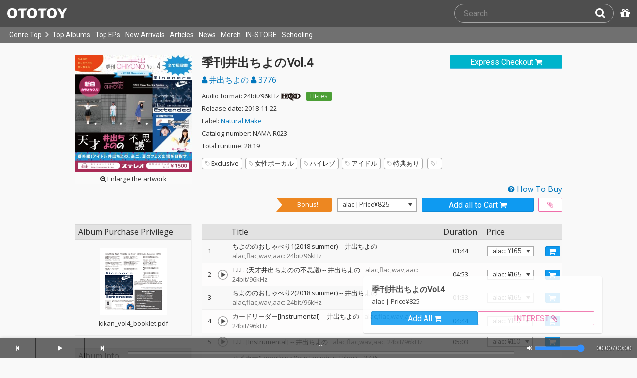

--- FILE ---
content_type: text/html; charset=UTF-8
request_url: https://ototoy.jp/_/default/p/190516
body_size: 58445
content:
<!DOCTYPE html><html xmlns="http://www.w3.org/1999/xhtml" xml:lang="ja" lang="ja" prefix="og: http://ogp.me/ns# fb: http://ogp.me/ns/fb# music: http://ogp.me/ns/music#">
  <head>
    <!-- Google Tag Manager -->
    <script>/*<![CDATA[*/(function(w,d,s,l,i){w[l]=w[l]||[];w[l].push({'gtm.start':
    new Date().getTime(),event:'gtm.js'});var f=d.getElementsByTagName(s)[0],
    j=d.createElement(s),dl=l!='dataLayer'?'&l='+l:'';j.async=true;j.src=
    'https://www.googletagmanager.com/gtm.js?id='+i+dl;f.parentNode.insertBefore(j,f);
    })(window,document,'script','dataLayer','GTM-KJPPS7N');/*]]>*/</script>
    <!-- End Google Tag Manager -->

    <meta charset="utf-8"/>

    <link rel="preload" as="font" type="font/woff2" crossorigin="anonymous" href="https://cdnjs.cloudflare.com/ajax/libs/font-awesome/4.7.0/fonts/fontawesome-webfont.woff2?v=4.7.0"/>
    <link rel="preload" as="style" href="/common/css/global_header.css?7a7222905"/>
    <link rel="preload" as="image" href="https://imgs.ototoy.jp/common/images/logo/ototoy_logo.svg"/>

    <link rel="preconnect" href="https://imgs.ototoy.jp" crossorigin="anonymous"/>
    <link rel="preconnect" href="https://www.google-analytics.com" crossorigin="anonymous"/>
    <link rel="preconnect" href="https://fonts.googleapis.com" crossorigin="anonymous"/>

    <link rel="canonical" href="https://ototoy.jp/_/default/p/190516"/>
    <base href="/l"/>
    <meta http-equiv="X-UA-Compatible" content="IE=Edge"/>
    <meta name="format-detection" content="telephone=no"/>
    <meta name="Author" content="ototoy"/>
    <meta name="copyright" content="Copyright OTOTOY inc. All Rights Reserved."/>
    <meta name="robots" content="INDEX, FOLLOW"/>
    <meta name="description" content="「ちよののおしゃべり1(2018 summer)」など全7曲の試聴・ダウンロード：ハイレゾ音楽配信と音楽記事はOTOTOYで！ 番外編！アイドル井出ちよの、高二。夏のフェス出場を目指す。…高校生になったらどんな女子になる？という9通りの可能性が収録されたアルバム「もうすぐ高校生活」のリアル版。一学期が終わる毎に新曲と共に発行されるCD-R「季刊井出ちよの」のハイレゾ配信シリーズ。2018年夏に発売された「Vol.4」は番外編！アイドル生活のリアルに迫る！？"/>
    <meta name="keywords" content="ロスレス,ハイレゾ,ダウンロード,ALAC,FLAC,AAC,WAV,DSD,音楽配信,試聴,インタビュー,レビュー,ニュース,lossless,download"/>
    <meta property="fb:app_id" content="463865400317213"/>
    <meta name="google-site-verification" content="4QKOk6MHwrdrIl0cqPofijuBRnMtUQWPeJkG6-Bv9fk"/>
    <meta name="viewport" content="width=device-width"/>
    
    <link rel="alternate" type="application/atom+xml" title="" href=""/>
    <link type="application/opensearchdescription+xml" rel="search" href="/osd.xml"/>

    <script src="/common/ext/jquery-current.min.js?7a7222905"></script>
    

    <script src="/common/ext/bootstrap_341/js/bootstrap.min.js" defer="defer"></script>
    <script src="/common/js/common.js?7a7222905" defer="defer"></script><script src="/common/js/audiojs/audio.min.js?7a7222905" defer="defer"></script><script src="/common/js/audio.common.js?7a7222905" defer="defer"></script>
    <script src="/common/js/canonicalGA.js" defer="defer"></script>
    <script src="/common/js/footerFixed.js" defer="defer"></script>

    <link rel="stylesheet" type="text/css" href="https://fonts.googleapis.com/css?family=Roboto%7COpen+Sans%7CLibre+Franklin&amp;display=swap" crossorigin="anonymous"/>
    <link rel="stylesheet" href="/common/ext/bootstrap_341/css/bootstrap.min.css"/>
    <link rel="stylesheet" type="text/css" href="/common/css/common.css?7a7222905"/>
    <link rel="stylesheet" type="text/css" href="/common/css/global_header.css?7a7222905"/>

    
      <link rel="stylesheet" type="text/css" media="screen" href="../common/css/2panes.css?7a7222905"/>
    

    <link rel="stylesheet" type="text/css" href="/common/css/ototoystyle.css?7a7222905"/>
    <link rel="stylesheet" type="text/css" href="/common/css/audio.min.css?7a7222905"/>
    

    

    <link rel="apple-touch-icon" href="/images/apple-touch-icons/128x128.png"/>
    <script>
    window.addEventListener('load', function() {
        if ('serviceWorker' in navigator) {
            navigator.serviceWorker.register("/serviceWorker.js");
        }
    });
    </script>
    <link href="/favicon.ico" rel="SHORTCUT ICON"/>
    <link rel="icon" href="/favicon.svg" type="image/svg+xml"/>
    <link rel="manifest" href="/manifest.json"/>
    <!--[if lt IE 9]>
	<script src="//css3-mediaqueries-js.googlecode.com/svn/trunk/css3-mediaqueries.js"></script>
    <![endif]-->
    
      <title>井出ちよの, 3776 / 季刊井出ちよのVol.4 - OTOTOY</title>
    
    

    

    <link rel="preconnect" href="https://www.facebook.com" crossorigin="anonymous"/>
    <link rel="preconnect" href="https://cdnjs.cloudflare.com" crossorigin="anonymous"/>
    <link rel="prefetch" href="https://imgs.ototoy.jp/imgs/jacket/0190/00050800.1542612463.2196_320.jpg"/>

    <script type="text/javascript" src="/common/js/a2js.php?7a72229050047bb99" defer="defer"></script>
    <script type="text/javascript" src="/common/js/album.js?7a7222905" defer="defer"></script>
    <script type="text/javascript" src="/common/js/cart-action.js?7a7222905" defer="defer"></script>
    <script type="text/javascript" src="/common/js/cart-validate-pays.js?7a7222905" defer="defer"></script>
    <script type="text/javascript" src="/common/js/fixed-cart-buttons.js?7a7222905" defer="defer"></script>
    <script type="text/javascript" src="/common/js/ototoy.banner.js?7a7222905" defer="defer"></script>
    <script type="text/javascript" src="/common/js/ototoy.util.js?7a7222905" defer="defer"></script>
    <script type="text/javascript" src="/common/js/jquery.balloon.min.js" defer="defer"></script>
    <script type="text/javascript" src="//cdnjs.cloudflare.com/ajax/libs/jquery.bootstrapvalidator/0.5.1/js/bootstrapValidator.min.js" defer="defer"></script>

    <script type="text/javascript">
     window.addEventListener('load', function() {
       var excludeLinks = [];
       
       
       
       addBannerToAfterElm($("#bannerAfterHere"), {boxClass: "album-box", excludeLinks: excludeLinks});
     })
    </script>
    
      
    
    <script type="text/javascript">
      window.addEventListener('load', function() {
        $("#albums-we-recommend-section").each(function() {
          var id = $(this).attr("id");
          loadSliderList(id, "/l/loadRecommends.php?mode=disc\046base=album\046code=" + 190516);
        });
        $("#albums-same-genre-section").each(function() {
          var id = $(this).attr("id");
          loadSliderList(id, "/l/loadRecommends.php?mode=genre\046base=album\046code=" + 190516);
        });
      });
    </script>
    

    <link rel="stylesheet" type="text/css" media="screen" href="/common/css/cart.css?7a7222905"/>
    <link rel="stylesheet" type="text/css" media="screen" href="/common/css/album.css?7a7222905"/>
    <link rel="stylesheet" type="text/css" media="screen" href="/common/css/ototoylogo.css"/>
    <link rel="stylesheet" type="text/css" media="screen" href="/common/css/ototoystyle.css?7a7222905"/>
    <link rel="stylesheet" type="text/css" media="screen" href="//cdnjs.cloudflare.com/ajax/libs/jquery.bootstrapvalidator/0.5.1/css/bootstrapValidator.min.css"/>

    <meta property="og:locale" content="ja_JP"/>
    <link rel="alternate" type="application/json+oembed" href="/embed/get.php?P=190516&amp;format=json" title="季刊井出ちよのVol.4 on OTOTOY Music Store"/>
    <link rel="alternate" type="text/xml+oembed" href="/embed/get.php?P=190516&amp;format=xml" title="季刊井出ちよのVol.4 on OTOTOY Music Store"/>

    <meta property="og:title" content="季刊井出ちよのVol.4 / 井出ちよの, 3776 on OTOTOY Music Store"/>
    <meta property="og:type" content="music.album"/>
    <meta property="og:image" content="https://imgs.ototoy.jp/imgs/jacket/0190/00050800.1542612463.2196_640.jpg"/>
    <meta property="og:image:width" content="640"/>
    <meta property="og:image:height" content="640"/>
    <meta property="og:url" content="https://ototoy.jp/_/default/p/190516"/>
    <meta property="og:description" content="「ちよののおしゃべり1(2018 summer)」など全7曲の試聴・ダウンロード：ハイレゾ音楽配信と音楽記事はOTOTOYで！ 番外編！アイドル井出ちよの、高二。夏のフェス出場を目指す。…高校生になったらどんな女子になる？という9通りの可能性が収録されたアルバム「もうすぐ高校生活」のリアル版。一学期が終わる毎に新曲と共に発行されるCD-R「季刊井出ちよの」のハイレゾ配信シリーズ。2018年夏に発売された「Vol.4」は番外編！アイドル生活のリアルに迫る！？"/>
    <meta name="twitter:card" content="player"/>
    <meta name="twitter:player" content="https://ototoy.jp/embed/player/album/190516"/>
    <meta name="twitter:player:width" content="350"/>
    <meta name="twitter:player:height" content="480"/>
    <meta name="twitter:image" content="https://imgs.ototoy.jp/imgs/jacket/0190/00050800.1542612463.2196_640.jpg"/>
    <meta name="twitter:title" content="季刊井出ちよのVol.4 / 井出ちよの, 3776 on OTOTOY Music Store"/>
    <meta name="twitter:site" content="@ototoy_info"/>
    <meta name="twitter:app:country" content="JP"/>
    <meta name="twitter:app:name:iphone" content="OTOTOY App"/>
    <meta name="twitter:app:id:iphone" content="671495999"/>
    <meta name="twitter:app:name:ipad" content="OTOTOY App"/>
    <meta name="twitter:app:id:ipad" content="671495999"/>
    <meta property="og:site_name" content="OTOTOY"/>
  
  </head>
  <body>

    <!-- Google Tag Manager (noscript) -->
    <noscript><iframe src="https://www.googletagmanager.com/ns.html?id=GTM-KJPPS7N" height="0" width="0" style="display:none;visibility:hidden"></iframe></noscript>
    <!-- End Google Tag Manager (noscript) -->
    
    <div id="wrap">
      
<div class="header-nav-outer">
  <header class="global-header ">
    <div class="ototoy-logo">
      <a href="/top/?d=t">
        <img src="https://imgs.ototoy.jp/common/images/logo/ototoy_logo.svg" alt="OTOTOY" class=""/>
        <img class="premium" src="https://imgs.ototoy.jp/common/images/logo/ototoy_logo_premium.svg" alt="PREMIUM"/>
        <img class="superpremium" src="https://imgs.ototoy.jp/common/images/logo/ototoy_logo_superpremium.svg" alt="SUPERPREMIUM"/>
      </a>
    </div>

    


    <!--============ Search Box ============-->
    <div class="nav-search-box">
      <div id="search-parent">
	<!--
        <a href="/find/?q=" i18n:attributes="aria-label search" role="button"
           id="search-start-button" class="search-button" has-tooltip="">
          <i class="fa fa-lg fa-search"></i>
        </a>
        !-->
        <div id="search-box-parent">
          <form action="/find" method="GET" id="find_form">
            <input type="search" value="" name="q" class="search-box input" aria-labelledby="search-submit-button" tabindex="-1" placeholder="Search"/>
            <a href="/find/?q=">
              <button type="submit" id="search-submit-button" class="search-box submit" tabindex="-1" aria-label="Search"><i class="fa fa-lg fa-search"></i></button>
	    </a>
          </form>
        </div>
      </div>
      <!--============ /Search Box ============-->

      <a id="passcode-menu" href="/passcode" has-tooltip="" aria-label="Redeem Passcode" title="Redeem Passcode">
        <i class="fa fa-gift"></i>
      </a>
    </div>
  </header>

  <nav class="global-header-nav ">
    <div class="ototoy-logo">
      <a href="/top/?d=t">
        <img src="https://imgs.ototoy.jp/common/images/logo/ototoy_logo.svg" alt="OTOTOY" class=""/>
        <img class="premium" src="https://imgs.ototoy.jp/common/images/logo/ototoy_logo_premium.svg" alt="PREMIUM"/>
        <img class="superpremium" src="https://imgs.ototoy.jp/common/images/logo/ototoy_logo_superpremium.svg" alt="SUPERPREMIUM"/>
      </a>
    </div>

    <section class="nav-menu-group" data-nav-tablet="closed">
      <div class="nav-menu-open">
        <button type="button" aria-label="Menu">
          <i class="fa fa-bars"></i><i class="fa fa-caret-down desktop"></i>
        </button>
      </div>
      <ul class="nav-menu modal-at-mobile" data-name="Menu">
        
          <li><a href="https://ototoy.jp/top/">Genre Top</a></li>
          <li class="desktop scroll-down"><a href="https://ototoy.jp/top/" class="genre-top-icon icon-all" aria-label="Genre Top"></a></li>
          <li class="desktop nav-menu-caret" aria-hidden="true"><span><i class="fa fa-angle-right"></i></span></li>
          <li><a href="https://ototoy.jp/charts/weekly/album">Top Albums</a></li>
          <li><a href="https://ototoy.jp/charts/weekly/ep">Top EPs</a></li>
          <li><a href="https://ototoy.jp/newreleases/">New Arrivals</a></li>
          <li><a href="https://ototoy.jp/features/">Articles</a></li>
          <li><a href="https://ototoy.jp/news/">News</a></li>
          <li><a href="https://ototoy.jp/merch/">Merch</a></li>
        
        
        <li class="mobile"><a href="https://ototoy.jp/live/">ONLINE IN-STORE</a></li>
        <li class="desktop school"><a href="https://ototoy.jp/live/">IN-STORE</a></li>
        <li class="school"><a href="https://ototoy.jp/school/">Schooling</a></li>
        <li class="mobile border-top">
          <a href="https://ototoy.jp/find/"><i class="fa fa-lg fa-search"></i>Search</a>
          <a href="https://ototoy.jp/about/help"><i class="fa fa-lg fa-question-circle"></i>Help</a>
        </li>
      </ul>
    </section>

    <!--============ .user ============-->
    <section class="user-menu" aria-label="User Menu">

      <div id="personal">
        <button type="button" aria-controls="sub-menu" aria-expanded="false" aria-label="Open menu">
          <i aria-hidden="true" class="fa fa-user-o"></i>
          <span id="identity_content" class="desktop">Guest</span>
          <i aria-hidden="true" class="fa fa-caret-down desktop"></i>
        </button>
        <a href="/message/" class="badge badge-msg" aria-label="Messages">0</a>

        <ul id="sub-menu" class="sub-menu modal-at-mobile">
          <li class="logon mobile border-bottom" id="submenu-user-name"><i class="fa fa-user"></i>&nbsp;<span></span></li>
          <li class="anon mobile"><a href="https://ototoy.jp/collections/">Collections</a></li>
          <li class=""><i class="fa fa-gift"></i><a href="https://ototoy.jp/passcode">Redeem Passcode</a></li>
          <li class="anon border-top"><a href="https://ototoy.jp/auth/login.php">Sign In</a></li>
          <li class="anon"><a href="https://ototoy.jp/auth/signup.php">Sign Up</a></li>
          <li class="anon desktop"><span class="sub-menu-message">Guest mode has some restrictions. Please sign in or sign up for free to use all the features of OTOTOY.</span></li>
          <li class="anon mobile"><span class="sub-menu-message">Guest Mode</span></li>
          <li class="logon messages border-bottom"><a href="https://ototoy.jp/message/">Messages</a></li>
          <li class="logon mobile tablet"><a href="https://ototoy.jp/collections/">Collections</a></li>
          <li class="logon desktop"><a href="https://ototoy.jp/home/">My Page</a></li>
          <li class="logon"><a href="https://ototoy.jp/profile/preference">Settings</a></li>
          <li class="logon"><a href="https://ototoy.jp/profile/creditcard.php">Register Your Card</a></li>
          <li class="logon"><a href="https://ototoy.jp/collections/_queues_">Purchase History</a></li>
          <li class="logon"><a href="https://ototoy.jp/point/">Points History</a></li>
          <li class="logon"><a href="https://ototoy.jp/coupon/">OTOTOY Coupon</a></li>
          <li class="logon border-top">
            <form action="https://ototoy.jp/auth/logout.php" method="post">
              <button type="submit">Sign Out</button>
            </form>
          </li>
        </ul>
      </div>

      <div id="cart-menu">
        <a href="https://ototoy.jp/cart" id="cart_anchor" aria-label="カートへ">
          <i class="fa fa-shopping-cart" aria-hidden="true"></i><span class="desktop">Cart</span>
          <span class="badge cart-badge">0</span>
        </a>
      </div>

      <div id="collections-menu" class="desktop">
        <a href="https://ototoy.jp/collections/" id="collections_anchor" aria-label="Collections" title="Listen at OTOTOY">
          <i class="fa fa-cloud-download" aria-hidden="true"></i><span class="desktop">Collections</span>
        </a>
      </div>

      <div id="help-menu" class="desktop">
        <a href="https://ototoy.jp/about/help" aria-label="Collections">
          <i class="fa fa-lg fa-question-circle"></i><span class="desktop">Help</span>
        </a>
      </div>
    </section>
    <!--============ /.user ============-->
  </nav>
</div>


      <div class="js-header-notification header-notification"></div>
      <div id="content">
        <div id="row" class="clearfix">
          
          
      <div class="album-wrapper">
        <div class="album-box">

          <div id="jacket-full-wrapper" aria-hidden="true">
            <img alt="album jacket" src="https://imgs.ototoy.jp/imgs/jacket/0190/00050800.1542612463.2196_320.jpg" data-src="https://imgs.ototoy.jp/imgs/jacket/0190/00050800.1542612463.2196orig.jpg" width="100%"/>
            <div class="jacket-bar">
              <a href="https://imgs.ototoy.jp/imgs/jacket/0190/00050800.1542612463.2196orig.jpg" class="oty-btn-login" download="季刊井出ちよのVol.4.jpg" role="button" aria-label="Downloae artwork">
                <i class="fa fa-download"></i>Download
              </a>
              <button name="close-jacket" type="button" class="oty-btn-plain" role="button" aria-label="Close">
                <i class="fa fa-close"></i>Close
              </button>
            </div>
          </div>
          <div class="album-rows top clearfix">
            <!-- album artwork -->
            <div class="album-artwork">
              <button name="artwork-modal" type="button">
                <figure>
                  <img src="https://imgs.ototoy.jp/imgs/jacket/0190/00050800.1542612463.2196_320.jpg" class="photo" alt="季刊井出ちよのVol.4" width="240" height="240"/>
                  
                    <figcaption class="mobile">
                      <i class="fa fa-search-plus"></i>&nbsp;Open this artwork in new tab
                    </figcaption>
                    <figcaption class="desktop">
                      <i class="fa fa-search-plus"></i>&nbsp;Enlarge the artwork
                    </figcaption>
                  
                </figure>
              </button>
            </div>

            <!-- album title &  purchase_form -->
            <div class="album-meta-data need-login">
              
                <span class="express_checkout_button btn-slim btn-not-so-slim oty-btn-exbuy">
                  <a class="add2cart " tracks="1670624,1670626,1670629,1670631,1670633,1670634,1670635" entire-free="0" data-action-mode="express" href="/cart/expressCO/">
                    
                      <span>Express Checkout</span>
                      <i aria-hidden="true" class="fa fa-shopping-cart"></i>
                    
                    
                  </a>
                </span>
              

              

              <h1 class="album-title">季刊井出ちよのVol.4</h1>

              <p class="album-artist">
                <span class="album-artist">
                  <a href="/_/default/a/153082">
                    <i class="fa fa-user"></i> 井出ちよの
                  </a><!-- interim -->
                  
                </span><span class="album-artist">
                  <a href="/_/default/a/109998">
                    <i class="fa fa-user"></i> 3776
                  </a><!-- interim -->
                  
                </span><!-- interim -->
              </p>

              <!-- album meta -->
              <div class="detail">
                <p class="hqd-logo">
                  <span>Audio format: 24bit/96kHz</span>
                  
                    <a href="/feature/hqd" title="HQDについて"><img src="/common/images/hqd_logo.svg" alt="HQD" width="40" height="16"/></a>
                  
                  
                  <a id="highres-lossless-tag" class="highres disabled" href="/feature/highresolution">Hi-res</a>
                  
                </p>

                <p class="release-day">Release date: 2018-11-22</p>

                

                <p class="label-name">Label: <a href="/labels/109999">Natural Make</a></p>

                <p class="catalog-id">Catalog number: NAMA-R023</p>

                <p class="total-duration">Total runtime: 28:19</p>

                
              </div>

              <!-- tag cloud -->
              <ul class="tag-cloud">
                
                  <li><a class="oty-btn-tag" href="/tags/Exclusive"><i class="oty oty-tag-ol"></i>Exclusive</a></li><li><a class="oty-btn-tag" href="/tags/%E5%A5%B3%E6%80%A7%E3%83%9C%E3%83%BC%E3%82%AB%E3%83%AB"><i class="oty oty-tag-ol"></i>女性ボーカル</a></li><li><a class="oty-btn-tag" href="/tags/%E3%83%8F%E3%82%A4%E3%83%AC%E3%82%BE"><i class="oty oty-tag-ol"></i>ハイレゾ</a></li><li><a class="oty-btn-tag" href="/tags/%E3%82%A2%E3%82%A4%E3%83%89%E3%83%AB"><i class="oty oty-tag-ol"></i>アイドル</a></li><li><a class="oty-btn-tag" href="/tags/%E7%89%B9%E5%85%B8%E3%81%82%E3%82%8A"><i class="oty oty-tag-ol"></i>特典あり</a></li>
                
                <li><a class="oty-btn-tag" href="/opus/add_tag.php?P=190516" rel="ugc nofollow" aria-label="Add tags">
                  <i class="oty oty-tag-ol"></i><i class="oty oty-sub-plus"></i></a>
                </li>
                
              </ul>

            </div>

            
              <div class="purchase_form clearfix">
                <a class="link-to-help" href="/feature/howtobuy">
                  <i class="fa fa-question-circle"></i>&nbsp;How To Buy
                </a>
                
                <div class="clearfix before_format"></div>
                

                

                

                  
                  
                    <div class="album-ribbons"><a href="/tags/特典あり"><span class="album-ribbon bonus-addendum">Bonus!</span></a></div>
                    
                    <div class="format_wrap">
                      <div class="formats">
                        <select name="format" id="album_format" aria-label="Select format" class="sound_format">
                          
                            <option value="alac" selected="selected">alac |  Price&yen;825</option>
                          
                            <option value="flac">flac |  Price&yen;825</option>
                          
                            <option value="wav">wav |  Price&yen;825</option>
                          
                            <option value="aac">aac |  Price&yen;825</option>
                          
                        </select>
                      </div>
                      <div id="desc_formats" style="display:none;">alac : lossless, for macOS & iOS<br/>flac : lossless, for Windows & Android<br/>wav : PCM format with an ID3v2 chunk<br/>aac & mp3 : lossy but very compact sized</div>
                    </div>

                    
                    
                      <div class="purchase_buttons clearfix">
                        <span class="cart_button btn-slim btn-not-so-slim oty-btn-buy">
                          <a href="/cart/" class="add2cart " tracks="1670624,1670626,1670629,1670631,1670633,1670634,1670635" title="Add all to Cart">
                            <span>Add all to Cart</span>
                            <i class="fa fa-shopping-cart fa-2x"></i>
                          </a>
                        </span>
                        <span class="wish_button btn-slim btn-not-so-slim oty-btn-wish" id="wish-button">
                          <a href="/cart/" class="add2wish " tracks="1670624,1670626,1670629,1670631,1670633,1670634,1670635" title="Add all to INTEREST">
                            <span class="ld-hidden">
                              <span>Add all to INTEREST</span>
                            </span>
                            <i class="fa fa-paperclip"></i>
                          </a>
                        </span>
                      </div>
                      <div id="wish_help" style="display:none;">This item has been added to your INTEREST list.<br />You can view items saved to INTEREST on <a href="/cart/">your cart page</a>.</div>
                    
                    
                  

                
                
                
              </div>
            
          </div>

          <div class="album-rows second clearfix">
            <div class="album-tracks">

              <span id="trial-desc" hidden="">Trial</span>
              <!-- track list -->
              <table class="tracklist" id="tracklist">
                <tr><th></th><th></th><th>Title</th><th class="item center">Duration</th><th>Price</th></tr>
                
                  
                  <tr class="">
                    <td class="num center">
                      1
                    </td>
                    <td class="play-btn center">
                      
                        
                        <span></span>
                      
                      
                    </td>
                    <td class="item">
                      
                      <span id="title-1670624">ちよののおしゃべり1(2018 summer)</span>
                      <span>
                        -- <a class="artist" href="/_/default/a/153082">井出ちよの</a>
                      </span>
                      <span class="spec">&ensp;alac,flac,wav,aac: 24bit/96kHz</span>
                      
                      
                      
                    </td>
                    <td class="item center">01:44</td>
                    <td class="item center">
                      
                      
                        <select class="sound_format_track" id="track_format_1670624">
                          
                            <option value="alac" track="1670624" format="alac">alac: &yen;165</option>
                            <option value="flac" track="1670624" format="flac">flac: &yen;165</option>
                            <option value="wav" track="1670624" format="wav">wav: &yen;165</option>
                            <option value="aac" track="1670624" format="aac">aac: &yen;165</option>
                          
                          
                        </select>
                        <button class="each2cart cart_button tight oty-btn-buy" type="button" data-track-code="1670624" track="1670624" aria-label="Add track to Cart">
                          <span class="mobile">Add Track</span>
                          <i class="fa fa-shopping-cart fa-2x"></i>
                        </button>
                      
                    </td>
                    
                  </tr>
                
                  
                  <tr class="">
                    <td class="num center">
                      2
                    </td>
                    <td class="play-btn center">
                      
                        <div audiosource="">
                          <button type="button" data-src="//ototoy.jp/api/trial/op/1670626.mp3" title="T.I.F. (天才井出ちよのの不思議)" artist="井出ちよの" trackcode="1670626" tn="2" aria-labelledby="title-1670626 trial-desc">
                            <canvas id="cvs_1670626" width="22" height="22" tn="2" dn="1" apage="true">
			    </canvas>
                          </button>
                        </div>
                        
                      
                      
                    </td>
                    <td class="item">
                      
                      <span id="title-1670626">T.I.F. (天才井出ちよのの不思議)</span>
                      <span>
                        -- <a class="artist" href="/_/default/a/153082">井出ちよの</a>
                      </span>
                      <span class="spec">&ensp;alac,flac,wav,aac: 24bit/96kHz</span>
                      
                      
                      
                    </td>
                    <td class="item center">04:53</td>
                    <td class="item center">
                      
                      
                        <select class="sound_format_track" id="track_format_1670626">
                          
                            <option value="alac" track="1670626" format="alac">alac: &yen;165</option>
                            <option value="flac" track="1670626" format="flac">flac: &yen;165</option>
                            <option value="wav" track="1670626" format="wav">wav: &yen;165</option>
                            <option value="aac" track="1670626" format="aac">aac: &yen;165</option>
                          
                          
                        </select>
                        <button class="each2cart cart_button tight oty-btn-buy" type="button" data-track-code="1670626" track="1670626" aria-label="Add track to Cart">
                          <span class="mobile">Add Track</span>
                          <i class="fa fa-shopping-cart fa-2x"></i>
                        </button>
                      
                    </td>
                    
                  </tr>
                
                  
                  <tr class="">
                    <td class="num center">
                      3
                    </td>
                    <td class="play-btn center">
                      
                        
                        <span></span>
                      
                      
                    </td>
                    <td class="item">
                      
                      <span id="title-1670629">ちよののおしゃべり2(2018 summer)</span>
                      <span>
                        -- <a class="artist" href="/_/default/a/153082">井出ちよの</a>
                      </span>
                      <span class="spec">&ensp;alac,flac,wav,aac: 24bit/96kHz</span>
                      
                      
                      
                    </td>
                    <td class="item center">01:33</td>
                    <td class="item center">
                      
                      
                        <select class="sound_format_track" id="track_format_1670629">
                          
                            <option value="alac" track="1670629" format="alac">alac: &yen;165</option>
                            <option value="flac" track="1670629" format="flac">flac: &yen;165</option>
                            <option value="wav" track="1670629" format="wav">wav: &yen;165</option>
                            <option value="aac" track="1670629" format="aac">aac: &yen;165</option>
                          
                          
                        </select>
                        <button class="each2cart cart_button tight oty-btn-buy" type="button" data-track-code="1670629" track="1670629" aria-label="Add track to Cart">
                          <span class="mobile">Add Track</span>
                          <i class="fa fa-shopping-cart fa-2x"></i>
                        </button>
                      
                    </td>
                    
                  </tr>
                
                  
                  <tr class="">
                    <td class="num center">
                      4
                    </td>
                    <td class="play-btn center">
                      
                        <div audiosource="">
                          <button type="button" data-src="//ototoy.jp/api/trial/op/1670631.mp3" title="カードリーダー[Instrumental]" artist="井出ちよの" trackcode="1670631" tn="4" aria-labelledby="title-1670631 trial-desc">
                            <canvas id="cvs_1670631" width="22" height="22" tn="4" dn="1" apage="true">
			    </canvas>
                          </button>
                        </div>
                        
                      
                      
                    </td>
                    <td class="item">
                      
                      <span id="title-1670631">カードリーダー[Instrumental]</span>
                      <span>
                        -- <a class="artist" href="/_/default/a/153082">井出ちよの</a>
                      </span>
                      <span class="spec">&ensp;alac,flac,wav,aac: 24bit/96kHz</span>
                      
                      
                      
                    </td>
                    <td class="item center">04:44</td>
                    <td class="item center">
                      
                      
                        <select class="sound_format_track" id="track_format_1670631">
                          
                            <option value="alac" track="1670631" format="alac">alac: &yen;110</option>
                            <option value="flac" track="1670631" format="flac">flac: &yen;110</option>
                            <option value="wav" track="1670631" format="wav">wav: &yen;110</option>
                            <option value="aac" track="1670631" format="aac">aac: &yen;110</option>
                          
                          
                        </select>
                        <button class="each2cart cart_button tight oty-btn-buy" type="button" data-track-code="1670631" track="1670631" aria-label="Add track to Cart">
                          <span class="mobile">Add Track</span>
                          <i class="fa fa-shopping-cart fa-2x"></i>
                        </button>
                      
                    </td>
                    
                  </tr>
                
                  
                  <tr class="">
                    <td class="num center">
                      5
                    </td>
                    <td class="play-btn center">
                      
                        <div audiosource="">
                          <button type="button" data-src="//ototoy.jp/api/trial/op/1670633.mp3" title="T.I.F. [Instrumental]" artist="井出ちよの" trackcode="1670633" tn="5" aria-labelledby="title-1670633 trial-desc">
                            <canvas id="cvs_1670633" width="22" height="22" tn="5" dn="1" apage="true">
			    </canvas>
                          </button>
                        </div>
                        
                      
                      
                    </td>
                    <td class="item">
                      
                      <span id="title-1670633">T.I.F. [Instrumental]</span>
                      <span>
                        -- <a class="artist" href="/_/default/a/153082">井出ちよの</a>
                      </span>
                      <span class="spec">&ensp;alac,flac,wav,aac: 24bit/96kHz</span>
                      
                      
                      
                    </td>
                    <td class="item center">05:03</td>
                    <td class="item center">
                      
                      
                        <select class="sound_format_track" id="track_format_1670633">
                          
                            <option value="alac" track="1670633" format="alac">alac: &yen;110</option>
                            <option value="flac" track="1670633" format="flac">flac: &yen;110</option>
                            <option value="wav" track="1670633" format="wav">wav: &yen;110</option>
                            <option value="aac" track="1670633" format="aac">aac: &yen;110</option>
                          
                          
                        </select>
                        <button class="each2cart cart_button tight oty-btn-buy" type="button" data-track-code="1670633" track="1670633" aria-label="Add track to Cart">
                          <span class="mobile">Add Track</span>
                          <i class="fa fa-shopping-cart fa-2x"></i>
                        </button>
                      
                    </td>
                    
                  </tr>
                
                  
                  <tr class="">
                    <td class="num center">
                      6
                    </td>
                    <td class="play-btn center">
                      
                        <div audiosource="">
                          <button type="button" data-src="//ototoy.jp/api/trial/op/1670634.mp3" title="ハイカー(Everything Your Friends is Hiker)" artist="3776" trackcode="1670634" tn="6" aria-labelledby="title-1670634 trial-desc">
                            <canvas id="cvs_1670634" width="22" height="22" tn="6" dn="1" apage="true">
			    </canvas>
                          </button>
                        </div>
                        
                      
                      
                    </td>
                    <td class="item">
                      
                      <span id="title-1670634">ハイカー(Everything Your Friends is Hiker)</span>
                      <span>
                        -- <a class="artist" href="/_/default/a/109998">3776</a>
                      </span>
                      <span class="spec">&ensp;alac,flac,wav,aac: 24bit/96kHz</span>
                      
                      
                      
                    </td>
                    <td class="item center">06:09</td>
                    <td class="item center">
                      
                      
                        <select class="sound_format_track" id="track_format_1670634">
                          
                            <option value="alac" track="1670634" format="alac">alac: &yen;165</option>
                            <option value="flac" track="1670634" format="flac">flac: &yen;165</option>
                            <option value="wav" track="1670634" format="wav">wav: &yen;165</option>
                            <option value="aac" track="1670634" format="aac">aac: &yen;165</option>
                          
                          
                        </select>
                        <button class="each2cart cart_button tight oty-btn-buy" type="button" data-track-code="1670634" track="1670634" aria-label="Add track to Cart">
                          <span class="mobile">Add Track</span>
                          <i class="fa fa-shopping-cart fa-2x"></i>
                        </button>
                      
                    </td>
                    
                  </tr>
                
                  
                  <tr class="">
                    <td class="num center">
                      7
                    </td>
                    <td class="play-btn center">
                      
                        <div audiosource="">
                          <button type="button" data-src="//ototoy.jp/api/trial/op/1670635.mp3" title="洞窟探検[Instrumental]" artist="3776" trackcode="1670635" tn="7" aria-labelledby="title-1670635 trial-desc">
                            <canvas id="cvs_1670635" width="22" height="22" tn="7" dn="1" apage="true">
			    </canvas>
                          </button>
                        </div>
                        
                      
                      
                    </td>
                    <td class="item">
                      
                      <span id="title-1670635">洞窟探検[Instrumental]</span>
                      <span>
                        -- <a class="artist" href="/_/default/a/109998">3776</a>
                      </span>
                      <span class="spec">&ensp;alac,flac,wav,aac: 24bit/96kHz</span>
                      
                      
                      
                    </td>
                    <td class="item center">04:13</td>
                    <td class="item center">
                      
                      
                        <select class="sound_format_track" id="track_format_1670635">
                          
                            <option value="alac" track="1670635" format="alac">alac: &yen;110</option>
                            <option value="flac" track="1670635" format="flac">flac: &yen;110</option>
                            <option value="wav" track="1670635" format="wav">wav: &yen;110</option>
                            <option value="aac" track="1670635" format="aac">aac: &yen;110</option>
                          
                          
                        </select>
                        <button class="each2cart cart_button tight oty-btn-buy" type="button" data-track-code="1670635" track="1670635" aria-label="Add track to Cart">
                          <span class="mobile">Add Track</span>
                          <i class="fa fa-shopping-cart fa-2x"></i>
                        </button>
                      
                    </td>
                    
                  </tr>
                
              </table>

              <script>
                window.addEventListener("load", function(event) {
                
                  ga('ec:addProduct', {
                  'id': 1670624,
                  'name': "ちよののおしゃべり1(2018 summer)"
                  });
                
                  ga('ec:addProduct', {
                  'id': 1670626,
                  'name': "T.I.F. (天才井出ちよのの不思議)"
                  });
                
                  ga('ec:addProduct', {
                  'id': 1670629,
                  'name': "ちよののおしゃべり2(2018 summer)"
                  });
                
                  ga('ec:addProduct', {
                  'id': 1670631,
                  'name': "カードリーダー[Instrumental]"
                  });
                
                  ga('ec:addProduct', {
                  'id': 1670633,
                  'name': "T.I.F. [Instrumental]"
                  });
                
                  ga('ec:addProduct', {
                  'id': 1670634,
                  'name': "ハイカー(Everything Your Friends is Hiker)"
                  });
                
                  ga('ec:addProduct', {
                  'id': 1670635,
                  'name': "洞窟探検[Instrumental]"
                  });
                
                ga('ec:setAction','detail');
                ga('send', 'event', 'UX', 'view', 'view album page');
                });
              </script>

            </div>

            <div class="album-addendum">
              <!-- Attachments -->
              
                <div class="addendum-box">
                  <div class="section-title clearfix title-ribbon-wrapper">
                    <div class="title-ribbon bonus-addendum"></div>
                    Album Purchase Privilege
                  </div>
                  <div class="case">
                    
                      <span><div class="content"><img class="addendum-thumnail" src="/l/imagePDF.php/190516/kikan_vol4_booklet" /><br />kikan_vol4_booklet.pdf</div></span>
                    
                  </div>
                </div>

                <!-- Attachments For Preorder -->
                
              
              

              <!-- Album Tags -->
              

              <!-- edit  -->
              

              <!-- Addendum -->
              

              <!-- Review -->
              <div class="addendum-box">
                <div class="section-title clearfix">Album Info</div>
                <div class="album-review">
                  <div>
<p> 番外編！アイドル井出ちよの、高二。夏のフェス出場を目指す。…高校生になったらどんな女子になる？という9通りの可能性が収録されたアルバム「もうすぐ高校生活」のリアル版。一学期が終わる毎に新曲と共に発行されるCD-R「季刊井出ちよの」のハイレゾ配信シリーズ。2018年夏に発売された「Vol.4」は番外編！アイドル生活のリアルに迫る！？ </p></div>
                </div>
              </div>

              <div class="report-incorrect-data">
                <form action="/contact" method="get">
                  <button class="btn btn-default btn-block btn-slim oty-btn" type="submit">Report about incorrect data</button>
                  <input type="hidden" name="volatile_type" value="Report problems, incorrect data, or strange phrases or words"/>
                    <input type="hidden" name="album" value="190516"/>
                </form>
              </div>

	      <!-- social buttons -->
	      <div class="addendum">
		<ul class="social-button">
		  <li>
		    <div class="line-it-button" data-lang="en" data-type="share-a" data-ver="3" data-url="https://ototoy.jp/_/default/p/190516" data-color="default" data-size="small" data-count="true" style="display: none;"></div>
		  </li>
                  <li>
		    <div class="fb-share-button" data-href="https://ototoy.jp/_/default/p/190516" data-layout="button_count" data-size="small"><a target="_blank" href="https://www.facebook.com/sharer/sharer.php?u=https%3A%2F%2Fototoy.jp%2F_%2Fdefault%2Fp%2F190516&amp;src=sdkpreparse" class="fb-xfbml-parse-ignore"></a></div>
                  </li>
		  <li>
		    <a href="https://twitter.com/share" class="twitter-share-buttoon" data-url="https://ototoy.jp/_/default/p/190516" data-text="井出ちよの, 3776 / 季刊井出ちよのVol.4 #ototoy" data-count="horizontal" data-lang="en"></a>
                  </li>
                  <li>
                    <button class="oty-btn-sns ologo-oty-btn-oiine ototoy-iine 0" data-key="r1z2Bnu0xTZ68VbgXNuZwuly8q8mxEcAPe9MJJgZqncbIilrmQnTeD9VK0bvm4%2Bx3BU4vQs81pk%3D" role="button">
                      Like!
                      
                    </button>
                    <span class="iine">1</span>
                  </li>
                  <li>
                    <button class="oty-btn-plain" name="share-embed" type="button">
                      <svg id="embed-code" xmlns="http://www.w3.org/2000/svg" viewBox="0 0 22 12">
  <path fill="currentColor" d="M5.5 11.6a1.1 1.1 0 0 1-.7-.3L.3 6.7a1 1 0 0 1 0-1.4L4.8.7a1 1 0 0 1 1.4 0 1 1 0 0 1 0 1.4L2.4 6l3.8 3.9a1 1 0 0 1 0 1.4.9.9 0 0 1-.7.3zM16.5 11.6a.9.9 0 0 1-.7-.3 1 1 0 0 1 0-1.4L19.6 6l-3.8-3.9a1 1 0 0 1 0-1.4 1 1 0 0 1 1.4 0l4.5 4.6a1 1 0 0 1 0 1.4l-4.5 4.6a1.1 1.1 0 0 1-.7.3zM8.5 12h-.4a1.1 1.1 0 0 1-.5-1.3l5-10a1.1 1.1 0 0 1 1.3-.6 1.1 1.1 0 0 1 .5 1.3l-5 10a1 1 0 0 1-.9.6z"/>
</svg>

                      Embed
                    </button>
                  </li>
		</ul>
	      </div>

            </div>
          </div>
          <div class="share-panel-wrapper" style="display:none" data-album-code="190516">
            <aside>
              <button name="close-modal" class="oty-btn-plain" type="button">
                <i class="fa fa-close"></i>Close
              </button>
              <form class="controls">
                <p>Player Type:</p>
                <span class="control-group">
                  <input id="radio-horizontal" name="type" type="radio" value="horizontal" checked="checked"/>
                  <label for="radio-horizontal">
                    <img alt="icon" src="/common/images/player-h.png" aria-hidden="true"/>
                    Horizontal
                  </label>
                </span>
                <span class="control-group">
                  <input id="radio-vertical" name="type" type="radio" value="vertical"/>
                  <label for="radio-vertical">
                    <img alt="icon" src="/common/images/player-v.png" aria-hidden="true"/>
                    Vertical
                  </label>
                </span>
              </form>
              <textarea name="iframe-code" rows="6" readonly="readonly">&lt;iframe src="https://ototoy.jp/embed/player/album/190516" height="360" width="620" title="井出ちよの, 3776 / 季刊井出ちよのVol.4 on OTOTOY Music Store" loading="lazy"&gt;&lt;/iframe&gt;</textarea>
              <button class="oty-btn-exbuy" name="copy" type="button">Copy</button>
            </aside>
            <div class="share-iframe-wrapper horizontal">
              <!-- <iframe></iframe> -->
            </div>
          </div>
        </div>
        <!-- /THREE COLUMN -->

        <!-- IF HAVING CHILD PACKAGES -->
        

        <!-- IF HAVING PARENT PACKAGES -->
        

        <!-- FEATURES COLUMN -->
	<!-- Mobile -->
        <section id="features-sd" class="album-box clearfix">
          <div class="album-rows">
            <h3 class="section-header"><a href="/features/">Interviews/Columns <i class="fa fa-angle-double-right"></i></a></h3>
            <div class="flexrow justify-left clearfix">
	      <div class="flexcol col4 feature">
                <figure class="fig-target"><a href="/feature/2025050901" title="3776が初のバンドセットで描いた、「宇宙の始まりから、終わりまで」──伝説級のライヴ音源、配信スタート!!"><img loading="lazy" src="https://imgs.ototoy.jp/feature/image.php/2025050901/240_NZ62808.jpg" alt="3776が初のバンドセットで描いた、「宇宙の始まりから、終わりまで」──伝説級のライヴ音源、配信スタート!!"/></a></figure>
                <div class="feature-content">
                  <h3 class="livereport"><a href="/features/category/livereport">ライブレポート</a></h3>
                  <h4><a href="/feature/2025050901">3776が初のバンドセットで描いた、「宇宙の始まりから、終わりまで」──伝説級のライヴ音源、配信スタート!!</a></h4>
                  <p><span data-nosnippet="true">富士山ご当地アイドル、3776(みななろ)が2025年4月10日（木）に東京・渋谷WWWにて、ワンマン・ライヴ〈The Birth and Death of the Universe through Mount Fuji -Band Set Live Ve…</span></p>
                </div>
	      </div><div class="flexcol col4 feature">
                <figure class="fig-target"><a href="/feature/2024121201" title="3776最新作のコンセプトは「宇宙の始まりから、終わりまで」×「高校生活」!?"><img loading="lazy" src="https://imgs.ototoy.jp/feature/image.php/2024121201/13.jpg" alt="3776最新作のコンセプトは「宇宙の始まりから、終わりまで」×「高校生活」!?"/></a></figure>
                <div class="feature-content">
                  <h3 class="interview"><a href="/features/category/interview">インタビュー</a></h3>
                  <h4><a href="/feature/2024121201">3776最新作のコンセプトは「宇宙の始まりから、終わりまで」×「高校生活」!?</a></h4>
                  <p><span data-nosnippet="true">富士山ご当地アイドル3776が、衝撃的な新アルバム『The Birth and Death of the Universe through Mount Fuji』をリリース！「宇宙の始まりから終わり」と「高校生活」を重ねた壮大なコンセプトを、ポップ・ソング…</span></p>
                </div>
	      </div>
            </div>
            <div id="expand-features-m-t" class="more oty-btn-more"><span class="collapse-open"><i class="fa fa-chevron-down"></i> View More Interviews/Columns</span><span class="collapse-close"><i class="fa fa-chevron-up"></i> Collapse</span></div>
            <div class="collapsed-features-m">
	      <div class="flexrow justify-left clearfix">
                <div class="flexcol col4 feature">
                  <figure class="fig-target"><a href="/feature/2020123006" title="今回のテーマは「こんな子、学生時代にいたかも?」──井出ちよの、高校生活シリーズ完結編『みんなの高校生活』"><img loading="lazy" src="https://imgs.ototoy.jp/feature/image.php/2020123006/002_8506493.jpg" alt="今回のテーマは「こんな子、学生時代にいたかも?」──井出ちよの、高校生活シリーズ完結編『みんなの高校生活』"/></a></figure>
                  <div class="feature-content">
                    <h3 class="interview"><a href="/features/category/interview">インタビュー</a></h3>
                    <h4><a href="/feature/2020123006">今回のテーマは「こんな子、学生時代にいたかも?」──井出ちよの、高校生活シリーズ完結編『みんなの高校生活』</a></h4>
                    <p><span data-nosnippet="true">富士山ご当地アイドル3776のメンバー、井出ちよののソロ・アルバム『みんなの高校生活』のOTOTOY独占ハイレゾ配信がスタートした。井出ちよのが高校に入る前につくった『もうすぐ高校生活』というアルバムの時に産まれた9人の〇〇女子というキャラクターをもとに、…</span></p>
                  </div>
                </div><div class="flexcol col4 feature">
                  <figure class="fig-target"><a href="/feature/2020081705" title="井出ちよの(3776)、ソロ・アルバム『わたしの高校生活』"><img loading="lazy" src="https://imgs.ototoy.jp/feature/image.php/2020081705/01_8506049.jpg" alt="井出ちよの(3776)、ソロ・アルバム『わたしの高校生活』"/></a></figure>
                  <div class="feature-content">
                    <h3 class="interview"><a href="/features/category/interview">インタビュー</a></h3>
                    <h4><a href="/feature/2020081705">井出ちよの(3776)、ソロ・アルバム『わたしの高校生活』</a></h4>
                    <p><span data-nosnippet="true">富士山ご当地アイドル3776のメンバー、井出ちよののソロ・アルバム『わたしの高校生活』のOTOTOY独占ハイレゾ配信が決定。また、なんと9月3日のリリースに先駆けて『わたしの高校生活』湯呑み付きセットの注文受付がスタート。こちらは今作のハイレゾ音源と特製湯…</span></p>
                  </div>
                </div><div class="flexcol col4 feature">
                  <figure class="fig-target"><a href="/feature/2020052406" title="3776、全てをさらけ出した即興ライヴ音源『即興曲集第二集』リリース"><img loading="lazy" src="https://imgs.ototoy.jp/feature/image.php/2020052406/_8500851.jpg" alt="3776、全てをさらけ出した即興ライヴ音源『即興曲集第二集』リリース"/></a></figure>
                  <div class="feature-content">
                    <h3 class="interview"><a href="/features/category/interview">インタビュー</a></h3>
                    <h4><a href="/feature/2020052406">3776、全てをさらけ出した即興ライヴ音源『即興曲集第二集』リリース</a></h4>
                    <p><span data-nosnippet="true">富士山ご当地アイドル3776。先日の『〈閏日神舞〉〜富士山神話 LINK MIX〜 ライヴアルバム』に引き続いてリリースされる新作は、これまでライヴで披露されてきた即興曲を集めたライヴ音源集『即興曲集第二集』。先に発売されたCD版とは違い、ダウンロード版は…</span></p>
                  </div>
                </div><div class="flexcol col4 feature">
                  <figure class="fig-target"><a href="/feature/2020041405" title="3776が紡いだ神話の世界を追体験できる──〈閏日神舞〉〜富士山神話 LINK MIX〜遂に音源化！"><img loading="lazy" src="https://imgs.ototoy.jp/feature/image.php/2020041405/3776000.jpg" alt="3776が紡いだ神話の世界を追体験できる──〈閏日神舞〉〜富士山神話 LINK MIX〜遂に音源化！"/></a></figure>
                  <div class="feature-content">
                    <h3 class="livereport"><a href="/features/category/livereport">ライブレポート</a></h3>
                    <h4><a href="/feature/2020041405">3776が紡いだ神話の世界を追体験できる──〈閏日神舞〉〜富士山神話 LINK MIX〜遂に音源化！</a></h4>
                    <p><span data-nosnippet="true">富士山のご当地アイドル、3776(みななろ)の主催イベント〈閏日神舞〉のライヴ音源が遂に音源化！編集部伊達の渾身のライヴレポートと共にお楽しみください。&#039;&#039;&#039;3776の神話世界を追体験できるライヴ音源!&#039;&#039;&#039;2月29日のイベント〈閏日神舞〉で観るもの全てを…</span></p>
                  </div>
                </div><div class="flexcol col4 feature">
                  <figure class="fig-target"><a href="/feature/2020021401" title="閏日のキネマ倶楽部では神話がうまれる!?──3776史上最も壮大なスケールのワンマンを目撃せよ!"><img loading="lazy" src="https://imgs.ototoy.jp/feature/image.php/2020021401/3776_001.jpg" alt="閏日のキネマ倶楽部では神話がうまれる!?──3776史上最も壮大なスケールのワンマンを目撃せよ!"/></a></figure>
                  <div class="feature-content">
                    <h3 class="interview"><a href="/features/category/interview">インタビュー</a></h3>
                    <h4><a href="/feature/2020021401">閏日のキネマ倶楽部では神話がうまれる!?──3776史上最も壮大なスケールのワンマンを目撃せよ!</a></h4>
                    <p><span data-nosnippet="true">開催の度に我々に衝撃を与えてきた富士山ご当地アイドル3776のワンマン・ライヴ。その次なる舞台は東京キネマ倶楽部! 今回は3776だけでなく、井出ちよのとしての出演に加え、他のアーティストも呼んで、2部制での開催と、事前の情報でも謎は深まるばかり。一体今回…</span></p>
                  </div>
                </div><div class="flexcol col4 feature">
                  <figure class="fig-target"><a href="/feature/2019122801" title="OTOTOY的、買い逃し厳禁な20枚──2019年レコメンド20"><img loading="lazy" src="https://imgs.ototoy.jp/feature/image.php/2019122801/2019recomend20.png" alt="OTOTOY的、買い逃し厳禁な20枚──2019年レコメンド20"/></a></figure>
                  <div class="feature-content">
                    <h3 class="column"><a href="/features/category/column">コラム</a></h3>
                    <h4><a href="/feature/2019122801">OTOTOY的、買い逃し厳禁な20枚──2019年レコメンド20</a></h4>
                    <p><span data-nosnippet="true">OTOTOYは今年も邦楽を中心にたくさんの音楽を紹介してきました。そんななかでもキラリと光ったアルバムたちを、邦楽、とくに2020年代をおもしろくしてくれそうなフレッシュなアーティストのなかから20枚をレコメンドいたします。まさに買い逃し厳禁な20枚、20…</span></p>
                  </div>
                </div><div class="flexcol col4 feature">
                  <figure class="fig-target"><a href="/feature/2019100201" title="3776“歳時記”シリーズついに完結!──渋谷WWWワンマン・ライヴがハイレゾ音源で配信開始!"><img loading="lazy" src="https://imgs.ototoy.jp/feature/image.php/2019100201/3776_live_01.jpg" alt="3776“歳時記”シリーズついに完結!──渋谷WWWワンマン・ライヴがハイレゾ音源で配信開始!"/></a></figure>
                  <div class="feature-content">
                    <h3 class="livereport"><a href="/features/category/livereport">ライブレポート</a></h3>
                    <h4><a href="/feature/2019100201">3776“歳時記”シリーズついに完結!──渋谷WWWワンマン・ライヴがハイレゾ音源で配信開始!</a></h4>
                    <p><span data-nosnippet="true">これまで、徹底されたコンセプトのもと伝説的なライヴを披露してきた富士山のご当地アイドル、3776(みななろ)。2019年8月15日(木)に渋谷WWWにて行われたワンマン・ライヴ〈盆と正月が一緒に来るよ! ~歳時記・完結編〉のライヴ音源がいよいよ配信スタート…</span></p>
                  </div>
                </div><div class="flexcol col4 feature">
                  <figure class="fig-target"><a href="/feature/2019082802" title="3776、4年ぶりのフル・アルバム『歳時記』独占ハイレゾ配信開始──衝撃の3776ワールドに飛び込め!"><img loading="lazy" src="https://imgs.ototoy.jp/feature/image.php/2019082802/3776_s_top.jpg" alt="3776、4年ぶりのフル・アルバム『歳時記』独占ハイレゾ配信開始──衝撃の3776ワールドに飛び込め!"/></a></figure>
                  <div class="feature-content">
                    <h3 class="column"><a href="/features/category/column">コラム</a></h3>
                    <h4><a href="/feature/2019082802">3776、4年ぶりのフル・アルバム『歳時記』独占ハイレゾ配信開始──衝撃の3776ワールドに飛び込め!</a></h4>
                    <p><span data-nosnippet="true">富士山ご当地アイドル3776の約4年ぶりのフル・アルバム『歳時記』が、OTOTOY独占ハイレゾ配信! 先日OTOTOYにて公開したインタヴュー でも井出ちよのと石田Pに語ってもらったが、今作はミックスCDのような構成と言っていいのだろうか……?! 73分ノ…</span></p>
                  </div>
                </div><div class="flexcol col4 feature">
                  <figure class="fig-target"><a href="/feature/2019080501" title="過去最大級の3776ワールドが接近中! 新アルバム『歳時記』&amp;WWWワンマンで見せる至極の景色"><img loading="lazy" src="https://imgs.ototoy.jp/feature/image.php/2019080501/3776_01.jpg" alt="過去最大級の3776ワールドが接近中! 新アルバム『歳時記』&amp;WWWワンマンで見せる至極の景色"/></a></figure>
                  <div class="feature-content">
                    <h3 class="interview"><a href="/features/category/interview">インタビュー</a></h3>
                    <h4><a href="/feature/2019080501">過去最大級の3776ワールドが接近中! 新アルバム『歳時記』&amp;WWWワンマンで見せる至極の景色</a></h4>
                    <p><span data-nosnippet="true">富士山ご当地アイドル3776から『3776を聴かない理由があるとすれば』以来、約4年ぶりとなるフルアルバム『歳時記』が届いた! これまで「歳時記シリーズ」を4巻に渡ってリリースしてきた3776。その集大成とも呼べる今作だが、このアルバムは前作を超える衝撃的…</span></p>
                  </div>
                </div><div class="flexcol col4 feature">
                  <figure class="fig-target"><a href="/feature/2019042801" title="3776が生み出した“ダイナミクス”の世界──ライヴ・アルバムをハイレゾ配信開始!"><img loading="lazy" src="https://imgs.ototoy.jp/feature/image.php/2019042801/3776-live007.jpg" alt="3776が生み出した“ダイナミクス”の世界──ライヴ・アルバムをハイレゾ配信開始!"/></a></figure>
                  <div class="feature-content">
                    <h3 class="livereport"><a href="/features/category/livereport">ライブレポート</a></h3>
                    <h4><a href="/feature/2019042801">3776が生み出した“ダイナミクス”の世界──ライヴ・アルバムをハイレゾ配信開始!</a></h4>
                    <p><span data-nosnippet="true">富士山のふもとである静岡県富士宮市を拠点に活動している富士山のご当地アイドル、3776。アルバム完全再現ライヴやLOFTでの2ステージでの同期ライヴなど、開催のたびに伝説を作る3776のワンマン・ライヴだが、2019年3月21日(木)に新たな歴史を刻むべく…</span></p>
                  </div>
                </div><div class="flexcol col4 feature">
                  <figure class="fig-target"><a href="/feature/2019011801" title="3776からの“ダイナミクスへの誘い” 春のワンマンはどうなる!?──『季刊井出ちよのVol.5』ハイレゾ配信開始"><img loading="lazy" src="https://imgs.ototoy.jp/feature/image.php/2019011801/3776top.jpg" alt="3776からの“ダイナミクスへの誘い” 春のワンマンはどうなる!?──『季刊井出ちよのVol.5』ハイレゾ配信開始"/></a></figure>
                  <div class="feature-content">
                    <h3 class="interview"><a href="/features/category/interview">インタビュー</a></h3>
                    <h4><a href="/feature/2019011801">3776からの“ダイナミクスへの誘い” 春のワンマンはどうなる!?──『季刊井出ちよのVol.5』ハイレゾ配信開始</a></h4>
                    <p><span data-nosnippet="true">富士山ご当地アイドル3776(MINANARO)として活動する井出ちよのの、『季刊井出ちよのVol.5』がハイレゾ独占配信開始しました! そして今作の配信開始と同時に、3月21日(祝・木)のワンマン・ライヴのメイン・ビジュアルも大公開です。昨年末には『観覧…</span></p>
                  </div>
                </div><div class="flexcol col4 feature">
                  <figure class="fig-target"><a href="/feature/20181122" title="3776、3月にワンマン・ライヴ決定!さらに待望の『季刊井出ちよのVol.3&amp;4』ハイレゾ独占配信を開始!"><img loading="lazy" src="https://imgs.ototoy.jp/feature/image.php/20181122/3776.jpg" alt="3776、3月にワンマン・ライヴ決定!さらに待望の『季刊井出ちよのVol.3&amp;4』ハイレゾ独占配信を開始!"/></a></figure>
                  <div class="feature-content">
                    <h3 class="column"><a href="/features/category/column">コラム</a></h3>
                    <h4><a href="/feature/20181122">3776、3月にワンマン・ライヴ決定!さらに待望の『季刊井出ちよのVol.3&amp;4』ハイレゾ独占配信を開始!</a></h4>
                    <p><span data-nosnippet="true">富士山ご当地アイドル3776(MINANARO)が、3月21日(木・祝)春分の日にワンマン・ライヴ〈暑さ寒さも3776ワンマンライブまで!〉を開催することが決定しました!演劇を取り入れた独自のライヴ・パフォーマンスや、開催直前にライヴ・ハウスの2フロアを交…</span></p>
                  </div>
                </div><div class="flexcol col4 feature">
                  <figure class="fig-target"><a href="/feature/2018062602" title="新たなルートへ入った3776──『歳時記・第二巻』OTOTOY独占ハイレゾ配信開始!"><img loading="lazy" src="https://imgs.ototoy.jp/feature/image.php/2018062602/p01.jpg" alt="新たなルートへ入った3776──『歳時記・第二巻』OTOTOY独占ハイレゾ配信開始!"/></a></figure>
                  <div class="feature-content">
                    <h3 class="interview"><a href="/features/category/interview">インタビュー</a></h3>
                    <h4><a href="/feature/2018062602">新たなルートへ入った3776──『歳時記・第二巻』OTOTOY独占ハイレゾ配信開始!</a></h4>
                    <p><span data-nosnippet="true">富士山ご当地アイドル3776(MINANARO)の新曲、『歳時記・第二巻』がOTOTOYにてハイレゾ独占配信開始! 本作のリリースに伴い、OTOTOYでは3776メンバーである井出ちよのと、プロデューサーである石田彰にインタヴューを敢行した。7月には渋谷O…</span></p>
                  </div>
                </div><div class="flexcol col4 feature">
                  <figure class="fig-target"><a href="/feature/2018060802" title="【ハイレゾ配信リリース!】3776メンバー井出ちよの、『季刊井出ちよの』ハイレゾ配信開始"><img loading="lazy" src="https://imgs.ototoy.jp/feature/image.php/2018060802/377602.jpeg" alt="【ハイレゾ配信リリース!】3776メンバー井出ちよの、『季刊井出ちよの』ハイレゾ配信開始"/></a></figure>
                  <div class="feature-content">
                    <h3 class="column"><a href="/features/category/column">コラム</a></h3>
                    <h4><a href="/feature/2018060802">【ハイレゾ配信リリース!】3776メンバー井出ちよの、『季刊井出ちよの』ハイレゾ配信開始</a></h4>
                    <p><span data-nosnippet="true">富士山ご当地アイドル3776(MINANARO)のメンバーである井出ちよのが、7月27日(金)に渋谷O-nestにて開催される『3776を聴かない理由があるとすれば』の再現ライヴを記念して『季刊井出ちよのvol.1』と『季刊井出ちよのVol.2』をハイレゾ…</span></p>
                  </div>
                </div><div class="flexcol col4 feature">
                  <figure class="fig-target"><a href="/feature/2017091501" title="【REVIEW】11名の“俯瞰派”たちはどう読み取った?──3776『公開実験《LINK MIX》』ハイレゾ配信!"><img loading="lazy" src="https://imgs.ototoy.jp/feature/image.php/2017091501/NAMA-0018.jpeg" alt="【REVIEW】11名の“俯瞰派”たちはどう読み取った?──3776『公開実験《LINK MIX》』ハイレゾ配信!"/></a></figure>
                  <div class="feature-content">
                    <h3 class="review"><a href="/features/category/review">レビュー</a></h3>
                    <h4><a href="/feature/2017091501">【REVIEW】11名の“俯瞰派”たちはどう読み取った?──3776『公開実験《LINK MIX》』ハイレゾ配信!</a></h4>
                    <p><span data-nosnippet="true">静岡側からだけではなく、山梨側からのアプローチも加わり「リンクアイドル」として活動する富士山ご当地アイドル・3776が『公開実験《LINK MIX》』をリリース。今作は6月にリリースされた『公開実験《山梨版》』、『公開実験《静岡版》』を直枝政広(カーネーシ…</span></p>
                  </div>
                </div><div class="flexcol col4 feature">
                  <figure class="fig-target"><a href="/feature/20170228888" title="3776が5月14日にamiinAとThere There Theresを迎えてライヴをやるよ！ その名も『3776514』(みななろこいよ)"><img loading="lazy" src="https://imgs.ototoy.jp/feature/image.php/20170228888/a_top3_2.jpg" alt="3776が5月14日にamiinAとThere There Theresを迎えてライヴをやるよ！ その名も『3776514』(みななろこいよ)"/></a></figure>
                  <div class="feature-content">
                    <h3 class="null"><a href="/features/category/null">その他</a></h3>
                    <h4><a href="/feature/20170228888">3776が5月14日にamiinAとThere There Theresを迎えてライヴをやるよ！ その名も『3776514』(みななろこいよ)</a></h4>
                    <p><span data-nosnippet="true">今はちょっとお休み中の富士山ご当地アイドル、3776とOTOTOYが、5月14日(こいよ)にイベント開催決定! そうです、下北→渋谷→新宿と伝説のワンマンを撒き散らしている3776×OTOTOY企画のvol.4 復活ライブ東京編! タイトルはズバリ『377…</span></p>
                  </div>
                </div><div class="flexcol col4 feature">
                  <figure class="fig-target"><a href="/feature/20161209" title="OTOTOY AWARDS 2016──気になる1位は? 10位から1位を発表──"><img loading="lazy" src="https://imgs.ototoy.jp/feature/image.php/20161209/best20161.jpg" alt="OTOTOY AWARDS 2016──気になる1位は? 10位から1位を発表──"/></a></figure>
                  <div class="feature-content">
                    <h3 class="column"><a href="/features/category/column">コラム</a></h3>
                    <h4><a href="/feature/20161209">OTOTOY AWARDS 2016──気になる1位は? 10位から1位を発表──</a></h4>
                    <p><span data-nosnippet="true">50位から発表してまいりました、OTOTOY AWARD 2016。アルバムやシングルなど、とにもかくにも2016年を印象付けた作品を50枚選出して発表しています。そして、こちらのページは映えある2016年の、OTOTOYが配信するさまざまなジャンルから選…</span></p>
                  </div>
                </div><div class="flexcol col4 feature">
                  <figure class="fig-target"><a href="/feature/20161206666" title="2016年のメリークリスマス&amp;ハッピーニューイヤーは3776でどうぞ！"><img loading="lazy" src="https://imgs.ototoy.jp/feature/image.php/20161206666/38104045.jpg" alt="2016年のメリークリスマス&amp;ハッピーニューイヤーは3776でどうぞ！"/></a></figure>
                  <div class="feature-content">
                    <h3 class="interview"><a href="/features/category/interview">インタビュー</a></h3>
                    <h4><a href="/feature/20161206666">2016年のメリークリスマス&amp;ハッピーニューイヤーは3776でどうぞ！</a></h4>
                    <p><span data-nosnippet="true">富士山ご当地アイドル、3776が、シングル『歳時記・第一巻』をリリースし、そこに収録されている「メリークリスマス&amp;ハッピーニューイヤー」をフリー・ダウンロード！ 知名度、人気が一気に高まった2016年。さぁ、今年最後のちよのちゃんと石田Pのインタヴュー公開…</span></p>
                  </div>
                </div><div class="flexcol col4 feature">
                  <figure class="fig-target"><a href="/feature/20161025888" title="3776、あの奇跡のワンマンライヴが音源化!しかもamiinAも収録のノーカットで!"><img loading="lazy" src="https://imgs.ototoy.jp/feature/image.php/20161025888/0815_501.jpg" alt="3776、あの奇跡のワンマンライヴが音源化!しかもamiinAも収録のノーカットで!"/></a></figure>
                  <div class="feature-content">
                    <h3 class="livereport"><a href="/features/category/livereport">ライブレポート</a></h3>
                    <h4><a href="/feature/20161025888">3776、あの奇跡のワンマンライヴが音源化!しかもamiinAも収録のノーカットで!</a></h4>
                    <p><span data-nosnippet="true">8月15日(月)@新宿LOFT にて、ワンマンなのにメインステージとバーステージの同時進行で行われた伝説の3776のワンマンライヴ「盆と3776が一緒に来るよ！」を奇跡の完全収録！ しかもゲストのamiinAのライヴも本作に収録させてもらいました。もちろん…</span></p>
                  </div>
                </div><div class="flexcol col4 feature">
                  <figure class="fig-target"><a href="/feature/20160823000" title="3776、井出ちよのソロ・デビュー・アルバムをハイレゾ配信!"><img loading="lazy" src="https://imgs.ototoy.jp/feature/image.php/20160823000/0815_289_1.jpg" alt="3776、井出ちよのソロ・デビュー・アルバムをハイレゾ配信!"/></a></figure>
                  <div class="feature-content">
                    <h3 class="livereport"><a href="/features/category/livereport">ライブレポート</a></h3>
                    <h4><a href="/feature/20160823000">3776、井出ちよのソロ・デビュー・アルバムをハイレゾ配信!</a></h4>
                    <p><span data-nosnippet="true">富士山ご当地アイドル、3776(みななろ)の井出ちよのが、ソロ名義としては初のアルバムをリリース。現在中学3年生の井出ちよのが、高校生になったらどんな女の子になるのか？ という、9タイプの高校生活を描いた楽曲群。まとめ購入でついてくるブックレットはちよのち…</span></p>
                  </div>
                </div><div class="flexcol col4 feature">
                  <figure class="fig-target"><a href="/feature/20160615" title="日本の夏、3776の夏！最新シングル到着！井出ちよのインタヴュー"><img loading="lazy" src="https://imgs.ototoy.jp/feature/image.php/20160615/3.jpg" alt="日本の夏、3776の夏！最新シングル到着！井出ちよのインタヴュー"/></a></figure>
                  <div class="feature-content">
                    <h3 class="interview"><a href="/features/category/interview">インタビュー</a></h3>
                    <h4><a href="/feature/20160615">日本の夏、3776の夏！最新シングル到着！井出ちよのインタヴュー</a></h4>
                    <p><span data-nosnippet="true">現在は井出ちよののソロ・ユニットとして活動中の3776(みななろ)。ロコドルの領域をさらりと飛び越えて、アイドル・ソングらしからぬ中毒性の高い楽曲に各方面からの注目度も集まるなか、2016年1月16日に渋谷O-nestで開催されたワンマン・ライヴ「3776…</span></p>
                  </div>
                </div><div class="flexcol col4 feature">
                  <figure class="fig-target"><a href="/feature/20160307" title="3776が生んだ異質なワンマンライヴ、待望の音源化&amp;ハイレゾ配信!!"><img loading="lazy" src="https://imgs.ototoy.jp/feature/image.php/20160307/02.jpg" alt="3776が生んだ異質なワンマンライヴ、待望の音源化&amp;ハイレゾ配信!!"/></a></figure>
                  <div class="feature-content">
                    <h3 class="livereport"><a href="/features/category/livereport">ライブレポート</a></h3>
                    <h4><a href="/feature/20160307">3776が生んだ異質なワンマンライヴ、待望の音源化&amp;ハイレゾ配信!!</a></h4>
                    <p><span data-nosnippet="true">photo by 大橋祐希〈3776を聴かない理由があるとすれば〉…… 一体なんだろうか?1月16日に渋谷TSUTAYA O-nestにて、“富士山ご当地アイドル”3776(みななろ)がワンマン・ライヴ『3776ライヴにいかない理由があるとすれば』を行った…</span></p>
                  </div>
                </div><div class="flexcol col4 feature">
                  <figure class="fig-target"><a href="/feature/2015122520152" title="OTOTOY AWARDS 2015──アイドル編──"><img loading="lazy" src="https://imgs.ototoy.jp/feature/image.php/2015122520152/besttop1.jpg" alt="OTOTOY AWARDS 2015──アイドル編──"/></a></figure>
                  <div class="feature-content">
                    <h3 class="column"><a href="/features/category/column">コラム</a></h3>
                    <h4><a href="/feature/2015122520152">OTOTOY AWARDS 2015──アイドル編──</a></h4>
                    <p><span data-nosnippet="true">BiS以降というべきアイドル・グループたちが飛躍した1年でした。BELLRING少女ハート、ゆるめるモ! は、Zeppクラスでのワンマンを開催するまでに成長。現代音楽を取り入れたMeison book girl、先鋭的なオルタナ・ロックをある種のサウンド・…</span></p>
                  </div>
                </div><div class="flexcol col4 feature">
                  <figure class="fig-target"><a href="/feature/20151025" title="3776、初のフル・アルバム『3776を聴かない理由があるとすれば』を配信スタート!!"><img loading="lazy" src="https://imgs.ototoy.jp/feature/image.php/20151025/art.jpg" alt="3776、初のフル・アルバム『3776を聴かない理由があるとすれば』を配信スタート!!"/></a></figure>
                  <div class="feature-content">
                    <h3 class="interview"><a href="/features/category/interview">インタビュー</a></h3>
                    <h4><a href="/feature/20151025">3776、初のフル・アルバム『3776を聴かない理由があるとすれば』を配信スタート!!</a></h4>
                    <p><span data-nosnippet="true">富士山ご当地アイドル、3776(みななろ)が、初のフル・アルバムをリリース。季節ごとにその姿を変える富士山のように、グループの姿も変わり続けてきた、3776。現在は井出ちよののソロユニットとして活動し、全国のアイドルたちとコラボをするという企画も進行中。今…</span></p>
                  </div>
                </div><div class="flexcol col4 feature">
                  <figure class="fig-target"><a href="/feature/20150706001" title="3776の震災復興応援ソングがハイレゾで配信！ 3776×amiina対談も掲載"><img loading="lazy" src="https://imgs.ototoy.jp/feature/image.php/20150706001/8001843.jpg" alt="3776の震災復興応援ソングがハイレゾで配信！ 3776×amiina対談も掲載"/></a></figure>
                  <div class="feature-content">
                    <h3 class="interview"><a href="/features/category/interview">インタビュー</a></h3>
                    <h4><a href="/feature/20150706001">3776の震災復興応援ソングがハイレゾで配信！ 3776×amiina対談も掲載</a></h4>
                    <p><span data-nosnippet="true">富士山ご当地アイドル3776(みななろ)が、東日本大震災の復興ソング『3.11』をハイレゾで、また、今では手に入らない廃盤タイトルをついに配信開始! そして、3776の対談連載「3776のなかよくなれるかな?」vol.2には、7/11(日)に行なわれる37…</span></p>
                  </div>
                </div><div class="flexcol col4 feature">
                  <figure class="fig-target"><a href="/feature/20150307" title="3776の最新シングル配信＆一緒に楽曲を作るプロジェクト、始動！"><img loading="lazy" src="https://imgs.ototoy.jp/feature/image.php/20150307/IMG_5713.jpg" alt="3776の最新シングル配信＆一緒に楽曲を作るプロジェクト、始動！"/></a></figure>
                  <div class="feature-content">
                    <h3 class="interview"><a href="/features/category/interview">インタビュー</a></h3>
                    <h4><a href="/feature/20150307">3776の最新シングル配信＆一緒に楽曲を作るプロジェクト、始動！</a></h4>
                    <p><span data-nosnippet="true">2014年末、アルバム『ラブレター』の配信でオトトイに富士山旋風を巻き起こした3776(みななろ)が、①2015年最初のシングル「旅ふぉとセレクション」のリリースともに、②全国のアイドルと一緒に楽曲をつくってアルバムにしちゃおう! という、一大プロジェクト…</span></p>
                  </div>
                </div><div class="flexcol col4 feature">
                  <figure class="fig-target"><a href="/feature/20141229001" title="2015年は、富士宮から現れた3776(みななろ)をどうぞ!"><img loading="lazy" src="https://imgs.ototoy.jp/feature/image.php/20141229001/top3776.jpg" alt="2015年は、富士宮から現れた3776(みななろ)をどうぞ!"/></a></figure>
                  <div class="feature-content">
                    <h3 class="interview"><a href="/features/category/interview">インタビュー</a></h3>
                    <h4><a href="/feature/20141229001">2015年は、富士宮から現れた3776(みななろ)をどうぞ!</a></h4>
                    <p><span data-nosnippet="true">静岡県富士宮市から生まれたアイドル、現在は13歳の井出ちよの(ちぃちゃん)のソロ・ユニットとして活動中の「3776(みななろ)」。長い手足、表情豊かな声色と表情、親しみやすい王道ポップスは、一度聴いたら必ず応援したくなるはず。OTOTOYでは今回最新アルバ…</span></p>
                  </div>
                </div>
	      </div>
	      <div id="expand-features-m-b" class="more oty-btn-more"><span class="collapse-close"><i class="fa fa-chevron-up"></i> Collapse</span></div>
            </div>
          </div>
        </section>
	<!-- /Mobile -->
        <!-- /FEATURES COLUMN -->

        <!-- DISCOGRAPHY -->
	<!-- Mobile -->
        <section id="discography-section-sd" class="album-box clearfix">
          <div class="album-rows">
            <h3 class="section-header">Digital Catalog</h3>
            <div id="discography" class="clearfix">
  <div class="discography flexrow justify-center">
    <div class="flexcol col2  album">
        <div class="jacket">
          <a href="/_/default/p/2644417">
            <div class="img-outer">
              <div class="img-jacket"><img loading="lazy" src="https://imgs.ototoy.jp//imgs/jacket/2644/00050800.2644417.1746584698.6253_180.jpg" width="140" height="140" alt="The Birth and Death of the Universe through Mount Fuji -Band Set Live Version-"/></div>
              
              
                
                <div class="c-badge hires"><img src="/common/images/badge-en-hires.png" alt="High Resolution" width="46" height="46"/></div>
                <div class="c-badge exclusive"><img src="/common/images/badge-en-exclusive.png" alt="Exclusive" width="46" height="46"/></div>
                
                
                
                
              
            </div>
          </a>
        </div>
        <div class="caption">
          <div class="text-fade-out"><div class="title"><a href="/_/default/p/2644417">The Birth and Death of the Universe through Mount Fuji -Band Set Live Version-</a></div></div>

          <span class="genre" data-genre="Idol"><img alt="Idol" src="/common/images/genre-icon-g-gi.svg"/></span>

          <div class="text-fade-out"><div class="artist">
            
            <a href="/_/default/a/109998">3776</a>
          </div></div>
          <p class="review campaign"><span data-nosnippet="true">富士山ご当地アイドル3776（みななろ）が、2025年4月10日（木）に東京・渋谷WWWにて開催したワンマン・ライヴ〈The Birth and Death of the Universe through Mount Fuji -Band Set Live Version-〉の模様を完全収録したライヴ音源がOTOTOY独占配信開始！</span></p>
          
            <a class="in-review-ribbon bonus-addendum" href="/tags/特典あり">Bonus!</a>
          
          
          <div class="explict_mark-num_trucks-wrapper">
            <div class="num_trucks"><span>18 tracks</span> </div>
            
          </div>
	</div>
    </div><div class="flexcol col2  album">
        <div class="jacket">
          <a href="/_/default/p/2474385">
            <div class="img-outer">
              <div class="img-jacket"><img loading="lazy" src="https://imgs.ototoy.jp//imgs/jacket/2474/00050800.1733711402.0345_180.jpg" width="140" height="140" alt="The Birth and Death of the Universe through Mount Fuji"/></div>
              
              
                
                <div class="c-badge hires"><img src="/common/images/badge-en-hires.png" alt="High Resolution" width="46" height="46"/></div>
                <div class="c-badge exclusive"><img src="/common/images/badge-en-exclusive.png" alt="Exclusive" width="46" height="46"/></div>
                
                
                
                
              
            </div>
          </a>
        </div>
        <div class="caption">
          <div class="text-fade-out"><div class="title"><a href="/_/default/p/2474385">The Birth and Death of the Universe through Mount Fuji</a></div></div>

          <span class="genre" data-genre="Idol"><img alt="Idol" src="/common/images/genre-icon-g-gi.svg"/></span>

          <div class="text-fade-out"><div class="artist">
            
            <a href="/_/default/a/109998">3776</a>
          </div></div>
          <p class="review campaign"><span data-nosnippet="true">富士山は何でできている？…原子？いや、素粒子？　富士山はどこにある？…もちろん、この宇宙！　この宇宙の中でどうやって生まれ、その全てはどうやって消えてゆくのか。富士山ご当地アイドル3776（みななろ）の井出ちよのが、14のピュアでポップなアイドルソングに乗せて皆様をご案内。「3776を聴かない理由があるとすれば」「歳時記」に続く3776の5年ぶりのフルアルバム。今回もカウントします！宇宙が始まってから終わるまでを、途切れなく。</span></p>
          
            <a class="in-review-ribbon bonus-addendum" href="/tags/特典あり">Bonus!</a>
          
          
          <div class="explict_mark-num_trucks-wrapper">
            <div class="num_trucks"><span>16 tracks</span> </div>
            
          </div>
	</div>
    </div><div class="flexcol col2  album">
        <div class="jacket">
          <a href="/_/default/p/1447576">
            <div class="img-outer">
              <div class="img-jacket"><img loading="lazy" src="https://imgs.ototoy.jp//imgs/jacket/1447/00050800.1668503786.4754_180.jpg" width="140" height="140" alt="歳時記ビデオ・秋"/></div>
              
              
                
                <div class="c-badge hires"><img src="/common/images/badge-en-hires.png" alt="High Resolution" width="46" height="46"/></div>
                <div class="c-badge exclusive"><img src="/common/images/badge-en-exclusive.png" alt="Exclusive" width="46" height="46"/></div>
                
                
                
                
              
            </div>
          </a>
        </div>
        <div class="caption">
          <div class="text-fade-out"><div class="title"><a href="/_/default/p/1447576">歳時記ビデオ・秋</a></div></div>

          <span class="genre" data-genre="Idol"><img alt="Idol" src="/common/images/genre-icon-g-gi.svg"/></span>

          <div class="text-fade-out"><div class="artist">
            
            <a href="/_/default/a/109998">3776</a>
          </div></div>
          <p class="review campaign"><span data-nosnippet="true">富士山を中心とした1年12ヶ月366日を73分12秒で味わうアルバム「歳時記」の映像版。長月・神無月・霜月の3ヶ月をノンストップでまとめた秋パート。ボーナストラックとして「十日夜のわら鉄砲～亥の子亥の子」のリミックスも収録。11月4日や5日を中心に聴くことのできる笛のフレーズの借用元、「富士宮囃子」を全面的にフィーチャーしたリミックス。</span></p>
          
            <a class="in-review-ribbon bonus-addendum" href="/tags/特典あり">Bonus!</a>
          
          
          <div class="explict_mark-num_trucks-wrapper">
            <div class="num_trucks"><span>1 track</span> </div>
            
          </div>
	</div>
    </div><div class="flexcol col2  album">
        <div class="jacket">
          <a href="/_/default/p/1415748">
            <div class="img-outer">
              <div class="img-jacket"><img loading="lazy" src="https://imgs.ototoy.jp//imgs/jacket/1415/00050800.1666234181.8402_180.jpg" width="140" height="140" alt="歳時記ビデオ・夏"/></div>
              
              
                
                <div class="c-badge hires"><img src="/common/images/badge-en-hires.png" alt="High Resolution" width="46" height="46"/></div>
                <div class="c-badge exclusive"><img src="/common/images/badge-en-exclusive.png" alt="Exclusive" width="46" height="46"/></div>
                
                
                
                
              
            </div>
          </a>
        </div>
        <div class="caption">
          <div class="text-fade-out"><div class="title"><a href="/_/default/p/1415748">歳時記ビデオ・夏</a></div></div>

          <span class="genre" data-genre="Idol"><img alt="Idol" src="/common/images/genre-icon-g-gi.svg"/></span>

          <div class="text-fade-out"><div class="artist">
            
            <a href="/_/default/a/109998">3776</a>
          </div></div>
          <p class="review campaign"><span data-nosnippet="true">富士山を中心とした1年12ヶ月366日を73分12秒で味わうアルバム「歳時記」の映像版。水無月・文月・葉月の3ヶ月をノンストップでまとめた夏パート。ボーナストラックとして「盆唄音頭」のリミックスも収録。お盆の期間で聴くことのできる笛のフレーズの引用元、民俗芸能「徳山の盆踊」より「鹿ん舞」を全面的にフィーチャーしたリミックス。</span></p>
          
            <a class="in-review-ribbon bonus-addendum" href="/tags/特典あり">Bonus!</a>
          
          
          <div class="explict_mark-num_trucks-wrapper">
            <div class="num_trucks"><span>1 track</span> </div>
            
          </div>
	</div>
    </div>
  </div>
</div>
            <div id="expand-discography-m-t" class="more oty-btn-more"><span class="collapse-open"><i class="fa fa-chevron-down"></i> View More Digital Catalog</span><span class="collapse-close"><i class="fa fa-chevron-up"></i> Collapse</span></div>
            <div class="collapsed-discography-m">
              <div id="discography_c_m" class="clearfix">
  <div class="discography flexrow justify-center">
    <div class="flexcol col2 collapsed album">
        <div class="jacket">
          <a href="/_/default/p/1303840">
            <div class="img-outer">
              <div class="img-jacket"><img loading="lazy" src="https://imgs.ototoy.jp//imgs/jacket/1303/00050800.1658457888.2779_180.jpg" width="140" height="140" alt="歳時記ビデオ・春"/></div>
              
              
                
                <div class="c-badge hires"><img src="/common/images/badge-en-hires.png" alt="High Resolution" width="46" height="46"/></div>
                <div class="c-badge exclusive"><img src="/common/images/badge-en-exclusive.png" alt="Exclusive" width="46" height="46"/></div>
                
                
                
                
              
            </div>
          </a>
        </div>
        <div class="caption">
          <div class="text-fade-out"><div class="title"><a href="/_/default/p/1303840">歳時記ビデオ・春</a></div></div>

          <span class="genre" data-genre="Idol"><img alt="Idol" src="/common/images/genre-icon-g-gi.svg"/></span>

          <div class="text-fade-out"><div class="artist">
            
            <a href="/_/default/a/109998">3776</a>
          </div></div>
          <p class="review campaign"><span data-nosnippet="true">富士山を中心とした1年12ヶ月366日を73分12秒で味わうアルバム「歳時記」の映像版。弥生・卯月・皐月の3ヶ月をノンストップでまとめた春パート。ボーナストラックとして「つんばな～蛙の目玉」のリミックスも収録。立夏前後で聴くことのできる笛のフレーズのインスパイア元、民俗芸能「冨士太々神楽」を全面的にフィーチャーしたリミックス。</span></p>
          
            <a class="in-review-ribbon bonus-addendum" href="/tags/特典あり">Bonus!</a>
          
          
          <div class="explict_mark-num_trucks-wrapper">
            <div class="num_trucks"><span>1 track</span> </div>
            
          </div>
	</div>
    </div><div class="flexcol col2 collapsed album">
        <div class="jacket">
          <a href="/_/default/p/1200845">
            <div class="img-outer">
              <div class="img-jacket"><img loading="lazy" src="https://imgs.ototoy.jp//imgs/jacket/1200/00050800.1649124146.1614_180.jpg" width="140" height="140" alt="歳時記ビデオ・冬"/></div>
              
              
                
                <div class="c-badge hires"><img src="/common/images/badge-en-hires.png" alt="High Resolution" width="46" height="46"/></div>
                <div class="c-badge exclusive"><img src="/common/images/badge-en-exclusive.png" alt="Exclusive" width="46" height="46"/></div>
                
                
                
                
              
            </div>
          </a>
        </div>
        <div class="caption">
          <div class="text-fade-out"><div class="title"><a href="/_/default/p/1200845">歳時記ビデオ・冬</a></div></div>

          <span class="genre" data-genre="Idol"><img alt="Idol" src="/common/images/genre-icon-g-gi.svg"/></span>

          <div class="text-fade-out"><div class="artist">
            
            <a href="/_/default/a/109998">3776</a>
          </div></div>
          <p class="review campaign"><span data-nosnippet="true">富士山を中心とした1年12ヶ月366日を73分12秒で味わうアルバム「歳時記」の映像版。師走・睦月・如月の3ヶ月をノンストップでまとめた冬パート。ボーナストラックとして「鬼は外」のリミックスも収録。雨水前後で聴くことのできる笛のフレーズの元ネタ、民俗芸能「滝沢の田遊び」を全面的にフィーチャーしたリミックス。</span></p>
          
            <a class="in-review-ribbon bonus-addendum" href="/tags/特典あり">Bonus!</a>
          
          
          <div class="explict_mark-num_trucks-wrapper">
            <div class="num_trucks"><span>1 track</span> </div>
            
          </div>
	</div>
    </div><div class="flexcol col2 collapsed album">
        <div class="jacket">
          <a href="/_/default/p/1193366">
            <div class="img-outer">
              <div class="img-jacket"><img loading="lazy" src="https://imgs.ototoy.jp//imgs/jacket/1193/00050800.1648434753.5414_180.jpg" width="140" height="140" alt="五三"/></div>
              
              
                
                <div class="c-badge hires"><img src="/common/images/badge-en-hires.png" alt="High Resolution" width="46" height="46"/></div>
                <div class="c-badge exclusive"><img src="/common/images/badge-en-exclusive.png" alt="Exclusive" width="46" height="46"/></div>
                
                
                
                
              
            </div>
          </a>
        </div>
        <div class="caption">
          <div class="text-fade-out"><div class="title"><a href="/_/default/p/1193366">五三</a></div></div>

          <span class="genre" data-genre="Idol"><img alt="Idol" src="/common/images/genre-icon-g-gi.svg"/></span>

          <div class="text-fade-out"><div class="artist">
            
            <a href="/_/default/a/109998">3776</a>
          </div></div>
          <p class="review campaign"><span data-nosnippet="true">ポリポップ宣言！ルーパーを使ったライブで知る人ぞ知る3776Extended、今後しばらく新曲はポリリズムだよ！という『ポリポップ宣言』と同時に発表された新作は前作の「ポリカルチャー」に引き続きポリリズムをフィーチャー。「五三」はタイトルの通り五拍子と三拍子のポリリズム（クロスリズム）で構成されたポップスになっています。</span></p>
          
            <a class="in-review-ribbon bonus-addendum" href="/tags/特典あり">Bonus!</a>
          
          
          <div class="explict_mark-num_trucks-wrapper">
            <div class="num_trucks"><span>2 tracks</span> </div>
            
          </div>
	</div>
    </div><div class="flexcol col2 collapsed album">
        <div class="jacket">
          <a href="/_/default/p/654722">
            <div class="img-outer">
              <div class="img-jacket"><img loading="lazy" src="https://imgs.ototoy.jp//imgs/jacket/0654/00050800.1607663576.4146_180.jpg" width="140" height="140" alt="みんなの高校生活"/></div>
              
              
                
                <div class="c-badge hires"><img src="/common/images/badge-en-hires.png" alt="High Resolution" width="46" height="46"/></div>
                <div class="c-badge exclusive"><img src="/common/images/badge-en-exclusive.png" alt="Exclusive" width="46" height="46"/></div>
                
                
                
                
              
            </div>
          </a>
        </div>
        <div class="caption">
          <div class="text-fade-out"><div class="title"><a href="/_/default/p/654722">みんなの高校生活</a></div></div>

          <span class="genre" data-genre="Idol"><img alt="Idol" src="/common/images/genre-icon-g-gi.svg"/></span>

          <div class="text-fade-out"><div class="artist">
            
            <a href="/_/default/a/153082">井出ちよの</a>
          </div></div>
          <p class="review campaign"><span data-nosnippet="true">あなたの現実の高校生活の中にいたかもしれない、9人の女子…富士山ご当地アイドル3776のメンバーとしても活動している井出ちよののソロ名義によるサードアルバム。想像だけで作られたファーストアルバム「もうすぐ高校生活」と、ほぼドキュメンタリーのセカンドアルバム「わたしの高校生活」との、いわば橋渡し。パラレルワールドに実在する、みんなの高校生活をお楽しみ下さい。</span></p>
          
            <a class="in-review-ribbon bonus-addendum" href="/tags/特典あり">Bonus!</a>
          
          
          <div class="explict_mark-num_trucks-wrapper">
            <div class="num_trucks"><span>12 tracks</span> </div>
            
          </div>
	</div>
    </div><div class="flexcol col2 collapsed album">
        <div class="jacket">
          <a href="/_/default/p/654721">
            <div class="img-outer">
              <div class="img-jacket"><img loading="lazy" src="https://imgs.ototoy.jp//imgs/jacket/0654/00050800.1607663577.258_180.jpg" width="140" height="140" alt="ポリカルチャー"/></div>
              
              
                
                <div class="c-badge hires"><img src="/common/images/badge-en-hires.png" alt="High Resolution" width="46" height="46"/></div>
                <div class="c-badge exclusive"><img src="/common/images/badge-en-exclusive.png" alt="Exclusive" width="46" height="46"/></div>
                
                
                
                
              
            </div>
          </a>
        </div>
        <div class="caption">
          <div class="text-fade-out"><div class="title"><a href="/_/default/p/654721">ポリカルチャー</a></div></div>

          <span class="genre" data-genre="Idol"><img alt="Idol" src="/common/images/genre-icon-g-gi.svg"/></span>

          <div class="text-fade-out"><div class="artist">
            
            <a href="/_/default/a/109998">3776</a>
          </div></div>
          <p class="review campaign"><span data-nosnippet="true">ルーパーを使ったライブでおなじみの3776Extendedと、ピュアアイドル井出ちよのとのコラボレーション。アルバム「みんなの高校生活」収録の9人の女子の中から、サブカル女子が高二・三学期に体験した「ポリカルチャー」の3776Extendedバージョン。2台のドラムマシンと2台のシンセサイザー、及びギターと声のループが多様なポリリズムを奏でる。</span></p>
          
            <a class="in-review-ribbon bonus-addendum" href="/tags/特典あり">Bonus!</a>
          
          
          <div class="explict_mark-num_trucks-wrapper">
            <div class="num_trucks"><span>2 tracks</span> </div>
            
          </div>
	</div>
    </div><div class="flexcol col2 collapsed album">
        <div class="jacket">
          <a href="/_/default/p/592246">
            <div class="img-outer">
              <div class="img-jacket"><img loading="lazy" src="https://imgs.ototoy.jp//imgs/jacket/0592/00050800.1597139410.664_180.jpg" width="140" height="140" alt="わたしの高校生活"/></div>
              
              
                
                <div class="c-badge hires"><img src="/common/images/badge-en-hires.png" alt="High Resolution" width="46" height="46"/></div>
                <div class="c-badge exclusive"><img src="/common/images/badge-en-exclusive.png" alt="Exclusive" width="46" height="46"/></div>
                
                
                
                
              
            </div>
          </a>
        </div>
        <div class="caption">
          <div class="text-fade-out"><div class="title"><a href="/_/default/p/592246">わたしの高校生活</a></div></div>

          <span class="genre" data-genre="Idol"><img alt="Idol" src="/common/images/genre-icon-g-gi.svg"/></span>

          <div class="text-fade-out"><div class="artist">
            
            <a href="/_/default/a/153082">井出ちよの</a>
          </div></div>
          <p class="review campaign"><span data-nosnippet="true">このアルバムと共に、あなたも高校生活を振り返ってみては？…富士山ご当地アイドル3776のメンバーとしても活動している井出ちよののソロ名義による、このセカンドアルバムには、井出ちよのが高校生活の中で実際に体験した出来事、感じたことを題材に、リアルタイムで作られ続けてきた曲が3年x3学期=9曲収録。高校入学前「高校生になったらどんな女子になる？」という想像だけで作られたファーストアルバム「もうすぐ高校生活」と言わば対を成す、実録・井出ちよの。</span></p>
          
            <a class="in-review-ribbon bonus-addendum" href="/tags/特典あり">Bonus!</a>
          
          
          <div class="explict_mark-num_trucks-wrapper">
            <div class="num_trucks"><span>9 tracks</span> </div>
            
          </div>
	</div>
    </div><div class="flexcol col2 collapsed album">
        <div class="jacket">
          <a href="/_/default/p/557849">
            <div class="img-outer">
              <div class="img-jacket"><img loading="lazy" src="https://imgs.ototoy.jp//imgs/jacket/0557/00050800.1590744713.0331_180.jpg" width="140" height="140" alt="即興曲190528@富士宮フジビジョン (火曜Ex#12)『幽霊、お化け』フリーダウンロード版"/></div>
              
              
                <div class="c-badge lossless"><img src="/common/images/badge-en-lossless.png" alt="Lossless" width="46" height="46"/></div>
                
                
                <div class="c-badge freedl"><img src="/common/images/badge-en-free.png" alt="Free Download" width="46" height="46"/></div>
                
                
                
              
            </div>
          </a>
        </div>
        <div class="caption">
          <div class="text-fade-out"><div class="title"><a href="/_/default/p/557849">即興曲190528@富士宮フジビジョン (火曜Ex#12)『幽霊、お化け』フリーダウンロード版</a></div></div>

          <span class="genre" data-genre="Idol"><img alt="Idol" src="/common/images/genre-icon-g-gi.svg"/></span>

          <div class="text-fade-out"><div class="artist">
            
            <a href="/_/default/a/109998">3776</a>
          </div></div>
          <p class="review campaign"><span data-nosnippet="true">富士山ご当地アイドル3776が、Extendedスタイルで2017年から2019年までライブで行った即興曲集『即興曲集第二集』
の中から人気の高かったこちらの曲の特別エディット版をフリーダウンロードでお届けします！追加での投げ銭も可能です！</span></p>
          
          
            
          
          <div class="explict_mark-num_trucks-wrapper">
            <div class="num_trucks"><span>1 track</span> </div>
            
          </div>
	</div>
    </div><div class="flexcol col2 collapsed album">
        <div class="jacket">
          <a href="/_/default/p/551331">
            <div class="img-outer">
              <div class="img-jacket"><img loading="lazy" src="https://imgs.ototoy.jp//imgs/jacket/0551/00050800.1589860177.1921_180.jpg" width="140" height="140" alt="即興曲集第二集"/></div>
              
              
                
                <div class="c-badge hires"><img src="/common/images/badge-en-hires.png" alt="High Resolution" width="46" height="46"/></div>
                <div class="c-badge exclusive"><img src="/common/images/badge-en-exclusive.png" alt="Exclusive" width="46" height="46"/></div>
                
                
                
                
              
            </div>
          </a>
        </div>
        <div class="caption">
          <div class="text-fade-out"><div class="title"><a href="/_/default/p/551331">即興曲集第二集</a></div></div>

          <span class="genre" data-genre="Idol"><img alt="Idol" src="/common/images/genre-icon-g-gi.svg"/></span>

          <div class="text-fade-out"><div class="artist">
            
            <a href="/_/default/a/109998">3776</a>
          </div></div>
          <p class="review campaign"><span data-nosnippet="true">富士山ご当地アイドル3776がExtendedスタイルで2017年から2019年までライブで行った即興曲を全て収録。時間の制約があるCD版では為し得なかった全曲フルのロングバージョン。このダウンロード版では更にインストゥルメンタルバージョンも数曲収録。何度も聴いて楽しめる音楽的な即興曲から、ほとんどラジオ番組だという長いトークがひたすら続く即興曲まで、あなたのお気に入りもきっとあるはず！インデックスとしても入門編としても最適なCD版を併せて聴くのもオススメ。</span></p>
          
            <a class="in-review-ribbon bonus-addendum" href="/tags/特典あり">Bonus!</a>
          
          
          <div class="explict_mark-num_trucks-wrapper">
            <div class="num_trucks"><span>50 tracks</span> </div>
            
          </div>
	</div>
    </div><div class="flexcol col2 collapsed album">
        <div class="jacket">
          <a href="/_/default/p/529675">
            <div class="img-outer">
              <div class="img-jacket"><img loading="lazy" src="https://imgs.ototoy.jp//imgs/jacket/0529/00050800.1586516840.6957_180.jpg" width="140" height="140" alt="〈閏日神舞〉〜富士山神話 LINK MIX〜 ライヴアルバム"/></div>
              
              
                
                <div class="c-badge hires"><img src="/common/images/badge-en-hires.png" alt="High Resolution" width="46" height="46"/></div>
                <div class="c-badge exclusive"><img src="/common/images/badge-en-exclusive.png" alt="Exclusive" width="46" height="46"/></div>
                
                
                
                
              
            </div>
          </a>
        </div>
        <div class="caption">
          <div class="text-fade-out"><div class="title"><a href="/_/default/p/529675">〈閏日神舞〉〜富士山神話 LINK MIX〜 ライヴアルバム</a></div></div>

          <span class="genre" data-genre="Idol"><img alt="Idol" src="/common/images/genre-icon-g-gi.svg"/></span>

          <div class="text-fade-out"><div class="artist">
            
            <a href="/_/default/a/109998">3776</a>
          </div></div>
          <p class="review campaign"><span data-nosnippet="true">2020年2月29日に東京キネマ倶楽部にて行われた主催イベント〈閏日神舞〉〜富士山神話 LINK MIX〜のライヴ音源が〜遂に音源化！3776が、963 、 彼女のサーブ&amp;レシーブ 、 XOXO EXTREME 、 O&#039;CHAWANZ 、 広瀬愛菜の5組のアイドルと共に富士山神話を演じた〈富士山神話 LINK MIX〉のライヴ音源を収録。3776プロデューサーの石田彰がプロデュースを手掛け、全てのアイドルがその世界観を表現しきった大作です。また、当日の様子を撮影したブックレットも同梱。さあ、3776ワールドに飛び込め!</span></p>
          
            <a class="in-review-ribbon bonus-addendum" href="/tags/特典あり">Bonus!</a>
          
          
          <div class="explict_mark-num_trucks-wrapper">
            <div class="num_trucks"><span>11 tracks</span> </div>
            
          </div>
	</div>
    </div><div class="flexcol col2 collapsed album">
        <div class="jacket">
          <a href="/_/default/p/503134">
            <div class="img-outer">
              <div class="img-jacket"><img loading="lazy" src="https://imgs.ototoy.jp//imgs/jacket/0503/00050800.1581575339.303_180.jpg" width="140" height="140" alt="在京完結型及び全ての在宅に捧げるバラード"/></div>
              
              
                
                <div class="c-badge hires"><img src="/common/images/badge-en-hires.png" alt="High Resolution" width="46" height="46"/></div>
                <div class="c-badge exclusive"><img src="/common/images/badge-en-exclusive.png" alt="Exclusive" width="46" height="46"/></div>
                
                
                
                
              
            </div>
          </a>
        </div>
        <div class="caption">
          <div class="text-fade-out"><div class="title"><a href="/_/default/p/503134">在京完結型及び全ての在宅に捧げるバラード</a></div></div>

          <span class="genre" data-genre="Idol"><img alt="Idol" src="/common/images/genre-icon-g-gi.svg"/></span>

          <div class="text-fade-out"><div class="artist">
            
            <a href="/_/default/a/109998">3776</a>
          </div></div>
          <p class="review campaign"><span data-nosnippet="true">「富士山神話」の山梨版第三楽章「アマテラス」にLINKするこのLINKモードの曲は、現代のアマテラス？かたくなに自宅や都会に引きこもり富士山の麓まで訪れることのない「在宅」や「在京完結型」に捧げるバラード。2019年に発売された3インチサイズのミニレコードではRadio Editとして収録・発表されていたが、満を持して！？フルバージョンでハイレゾ配信スタート。ちなみにLINKモードとは、少し離れたステージで同時に「ちょっと違う」曲をパフォーマンス。ステージA側ではA側の曲を、ステージB側ではB側の曲を、その中間ではAとBが混ざった曲を楽しめるという、音楽シーン全体で捉えても他に類を見ないスタイル。</span></p>
          
            <a class="in-review-ribbon bonus-addendum" href="/tags/特典あり">Bonus!</a>
          
          
          <div class="explict_mark-num_trucks-wrapper">
            <div class="num_trucks"><span>2 tracks</span> </div>
            
          </div>
	</div>
    </div><div class="flexcol col2 collapsed album">
        <div class="jacket">
          <a href="/_/default/p/480870">
            <div class="img-outer">
              <div class="img-jacket"><img loading="lazy" src="https://imgs.ototoy.jp//imgs/jacket/0480/00050800.1577181309.5319_180.jpg" width="140" height="140" alt="歳時記・第五巻"/></div>
              
              
                
                <div class="c-badge hires"><img src="/common/images/badge-en-hires.png" alt="High Resolution" width="46" height="46"/></div>
                <div class="c-badge exclusive"><img src="/common/images/badge-en-exclusive.png" alt="Exclusive" width="46" height="46"/></div>
                
                
                
                
              
            </div>
          </a>
        </div>
        <div class="caption">
          <div class="text-fade-out"><div class="title"><a href="/_/default/p/480870">歳時記・第五巻</a></div></div>

          <span class="genre" data-genre="Idol"><img alt="Idol" src="/common/images/genre-icon-g-gi.svg"/></span>

          <div class="text-fade-out"><div class="artist">
            
            <a href="/_/default/a/109998">3776</a>
          </div></div>
          <p class="review campaign"><span data-nosnippet="true">富士山と共に四季を味わう歳時記シリーズの第五巻は、まだシングル化されてなかった残りの三つの章をお届け。井出ちよのが富士山にまとわりつく雲の気持ちになって歌う、 神無月（10月）の章の歌「まなこ雲」ほか、富士山の樹海に住む蛙の気持ちになって歌う弥生（3月）の章の歌「しゅんみん」、富士山に昇る太陽の気持ちになって歌う長月（9月）の章の歌「月の光」を収録。</span></p>
          
            <a class="in-review-ribbon bonus-addendum" href="/tags/特典あり">Bonus!</a>
          
          
          <div class="explict_mark-num_trucks-wrapper">
            <div class="num_trucks"><span>4 tracks</span> </div>
            
          </div>
	</div>
    </div><div class="flexcol col2 collapsed album">
        <div class="jacket">
          <a href="/_/default/p/446387">
            <div class="img-outer">
              <div class="img-jacket"><img loading="lazy" src="https://imgs.ototoy.jp//imgs/jacket/0446/00050800.1569921139.6557_180.jpg" width="140" height="140" alt="盆と正月が一緒に来るよ! ~歳時記・完結編"/></div>
              
              
                
                <div class="c-badge hires"><img src="/common/images/badge-en-hires.png" alt="High Resolution" width="46" height="46"/></div>
                <div class="c-badge exclusive"><img src="/common/images/badge-en-exclusive.png" alt="Exclusive" width="46" height="46"/></div>
                
                
                
                
              
            </div>
          </a>
        </div>
        <div class="caption">
          <div class="text-fade-out"><div class="title"><a href="/_/default/p/446387">盆と正月が一緒に来るよ! ~歳時記・完結編</a></div></div>

          <span class="genre" data-genre="Idol"><img alt="Idol" src="/common/images/genre-icon-g-gi.svg"/></span>

          <div class="text-fade-out"><div class="artist">
            
            <a href="/_/default/a/109998">3776</a>
          </div></div>
          <p class="review campaign"><span data-nosnippet="true">2019年8月15日(木)に渋谷WWWにて行われた、〈盆と正月が一緒に来るよ! ~歳時記・完結編 〉のライヴ・アルバムがリリース! 約4年ぶりのフル・アルバム『歳時記』の構成をベースに、究極の3776ワールドが展開したこの日のライヴ。本作は、本編を前編と後編に分け、まさにあの一夜を“完全再現”したライヴ盤となっております。最新の3776ワールドに飛び込め!</span></p>
          
            <a class="in-review-ribbon bonus-addendum" href="/tags/特典あり">Bonus!</a>
          
          
          <div class="explict_mark-num_trucks-wrapper">
            <div class="num_trucks"><span>2 tracks</span> </div>
            
          </div>
	</div>
    </div><div class="flexcol col2 collapsed album">
        <div class="jacket">
          <a href="/_/default/p/426685">
            <div class="img-outer">
              <div class="img-jacket"><img loading="lazy" src="https://imgs.ototoy.jp//imgs/jacket/0426/00050800.1566538338.2115_180.jpg" width="140" height="140" alt="歳時記"/></div>
              
              
                
                <div class="c-badge hires"><img src="/common/images/badge-en-hires.png" alt="High Resolution" width="46" height="46"/></div>
                <div class="c-badge exclusive"><img src="/common/images/badge-en-exclusive.png" alt="Exclusive" width="46" height="46"/></div>
                
                
                
                
              
            </div>
          </a>
        </div>
        <div class="caption">
          <div class="text-fade-out"><div class="title"><a href="/_/default/p/426685">歳時記</a></div></div>

          <span class="genre" data-genre="Idol"><img alt="Idol" src="/common/images/genre-icon-g-gi.svg"/></span>

          <div class="text-fade-out"><div class="artist">
            
            <a href="/_/default/a/109998">3776</a>
          </div></div>
          <p class="review campaign"><span data-nosnippet="true">2時間が1秒？…富士山にとっては、そのくらいの感覚なんです。1年12ヶ月366日を、73分12秒で。―「3776を聴かない理由があるとすれば」以来約4年ぶりとなる、富士山ご当地アイドル3776（みななろ）のフルアルバム、「歳時記」。富士山を構成する様々なものの気持ちになって、井出ちよのが歌うオリジナル曲「2037年のバレンタイン」「八十八夜」「リピーター」等に加え、ポップまたはアバンギャルドにアレンジされたわらべ歌も多数収録。どこか懐かしい、どこか新しい、そんな体験をお届けします。ブックレットには2020年のカレンダーも。富士山を中心とした日本の12ヶ月を、このアルバムでぜひお楽しみ下さい。</span></p>
          
            <a class="in-review-ribbon bonus-addendum" href="/tags/特典あり">Bonus!</a>
          
          
          <div class="explict_mark-num_trucks-wrapper">
            <div class="num_trucks"><span>12 tracks</span> </div>
            
          </div>
	</div>
    </div><div class="flexcol col2 collapsed album">
        <div class="jacket">
          <a href="/_/default/p/407946">
            <div class="img-outer">
              <div class="img-jacket"><img loading="lazy" src="https://imgs.ototoy.jp//imgs/jacket/0407/00050800.1561948846.2026_180.jpg" width="140" height="140" alt="歳時記・第四巻"/></div>
              
              
                
                <div class="c-badge hires"><img src="/common/images/badge-en-hires.png" alt="High Resolution" width="46" height="46"/></div>
                
                
                
                
                
              
            </div>
          </a>
        </div>
        <div class="caption">
          <div class="text-fade-out"><div class="title"><a href="/_/default/p/407946">歳時記・第四巻</a></div></div>

          <span class="genre" data-genre="Idol"><img alt="Idol" src="/common/images/genre-icon-g-gi.svg"/></span>

          <div class="text-fade-out"><div class="artist">
            
            <a href="/_/default/a/109998">3776</a>
          </div></div>
          <p class="review campaign"><span data-nosnippet="true">富士山を構成する様々なものがテーマになっている3776の歳時記シリーズ。第四巻収録の「リピーター」は7月の山開きシーズンにピッタリ！富士山の登山道の気持ちになって唄う文月（7月）の章の曲。カップリングは霜月（11月）の章より、3776Extendedスタイルでライブ演奏を重ねている「秋祭り」が音源化。ライブバージョンと新たなミックスバージョンを収録。</span></p>
          
            <a class="in-review-ribbon bonus-addendum" href="/tags/特典あり">Bonus!</a>
          
          
          <div class="explict_mark-num_trucks-wrapper">
            <div class="num_trucks"><span>4 tracks</span> </div>
            
          </div>
	</div>
    </div><div class="flexcol col2 collapsed album">
        <div class="jacket">
          <a href="/_/default/p/357537">
            <div class="img-outer">
              <div class="img-jacket"><img loading="lazy" src="https://imgs.ototoy.jp//imgs/jacket/0357/00285626.1556183559.3056_180.jpg" width="140" height="140" alt="暑さ寒さも3776ワンマンライブまで! ~ダイナミクスへの誘い(24bit/96kHz)"/></div>
              
              
                
                <div class="c-badge hires"><img src="/common/images/badge-en-hires.png" alt="High Resolution" width="46" height="46"/></div>
                <div class="c-badge exclusive"><img src="/common/images/badge-en-exclusive.png" alt="Exclusive" width="46" height="46"/></div>
                
                
                
                
              
            </div>
          </a>
        </div>
        <div class="caption">
          <div class="text-fade-out"><div class="title"><a href="/_/default/p/357537">暑さ寒さも3776ワンマンライブまで! ~ダイナミクスへの誘い(24bit/96kHz)</a></div></div>

          <span class="genre" data-genre="Idol"><img alt="Idol" src="/common/images/genre-icon-g-gi.svg"/></span>

          <div class="text-fade-out"><div class="artist">
            
            <a href="/_/default/a/109998">3776</a>
          </div></div>
          <p class="review campaign"><span data-nosnippet="true">2019年3月21日(木・祝)@青山月見ル君思フにて、行われた3776のワンマン・ライヴ〈暑さ寒さも3776ワンマンライブまで! ~ダイナミクスへの誘い〉 の本編部分を収録したライヴ・ライバムがハイレゾ配信開始! 〈ダイナミクスへの誘い〉という副題のもとに、全3部に分けた構成で開催した今回のライヴでは“音量差”を生かした衝撃の内容を披露し、またしても観客を驚愕させた3776。当日の空気感をじっくりと味わってもらうために、今作ではライヴ当日に施されたその“音量差”まで完全再現しました。ぜひ3776の新たな伝説をお楽しみください。また、購入特典として特製デジタルブックレットも付属します。</span></p>
          
            <a class="in-review-ribbon bonus-addendum" href="/tags/特典あり">Bonus!</a>
          
          
          <div class="explict_mark-num_trucks-wrapper">
            <div class="num_trucks"><span>13 tracks</span> </div>
            
          </div>
	</div>
    </div><div class="flexcol col2 collapsed album">
        <div class="jacket">
          <a href="/_/default/p/355405">
            <div class="img-outer">
              <div class="img-jacket"><img loading="lazy" src="https://imgs.ototoy.jp//imgs/jacket/0355/00285626.1556085356.6691_180.jpg" width="140" height="140" alt="時空ラブレター ~アフター大噴火の世界の君へ~  (先行フリーダウンロード版)"/></div>
              
              
                
                
                
                <div class="c-badge freedl"><img src="/common/images/badge-en-free.png" alt="Free Download" width="46" height="46"/></div>
                
                
                
              
            </div>
          </a>
        </div>
        <div class="caption">
          <div class="text-fade-out"><div class="title"><a href="/_/default/p/355405">時空ラブレター ~アフター大噴火の世界の君へ~  (先行フリーダウンロード版)</a></div></div>

          <span class="genre" data-genre="Idol"><img alt="Idol" src="/common/images/genre-icon-g-gi.svg"/></span>

          <div class="text-fade-out"><div class="artist">
            
            <a href="/_/default/a/109998">3776</a>
          </div></div>
          <p class="review campaign"><span data-nosnippet="true">3月21日(木・祝)@青山月見ル君思フにて、行われた3776のワンマン・ライヴ〈暑さ寒さも3776ワンマンライブまで! ~ダイナミクスへの誘い〉 の様子を収めたライヴ・ライバムが配信決定! そして本アルバムの配信開始に先立ち、「時空ラブレター ~アフター大噴火の世界の君へ~」のmp3.verが先行フリーダウンロード開始! ライヴ・アルバムは〈ダイナミクスへの誘い〉という副題に込められた意味、そしてライヴ当日の衝撃を詰め込んだ内容になっています。まずはこちらの先行配信曲から、その衝撃の片鱗を味わってください!</span></p>
          
          
            
          
          <div class="explict_mark-num_trucks-wrapper">
            <div class="num_trucks"><span>1 track</span> </div>
            
          </div>
	</div>
    </div><div class="flexcol col2 collapsed album">
        <div class="jacket">
          <a href="/_/default/p/269583">
            <div class="img-outer">
              <div class="img-jacket"><img loading="lazy" src="https://imgs.ototoy.jp//imgs/jacket/0269/00050800.1550721774.7772_180.jpg" width="140" height="140" alt="歳時記・第三巻"/></div>
              
              
                
                <div class="c-badge hires"><img src="/common/images/badge-en-hires.png" alt="High Resolution" width="46" height="46"/></div>
                <div class="c-badge exclusive"><img src="/common/images/badge-en-exclusive.png" alt="Exclusive" width="46" height="46"/></div>
                
                
                
                
              
            </div>
          </a>
        </div>
        <div class="caption">
          <div class="text-fade-out"><div class="title"><a href="/_/default/p/269583">歳時記・第三巻</a></div></div>

          <span class="genre" data-genre="Idol"><img alt="Idol" src="/common/images/genre-icon-g-gi.svg"/></span>

          <div class="text-fade-out"><div class="artist">
            
            <a href="/_/default/a/109998">3776</a>
          </div></div>
          <p class="review campaign"><span data-nosnippet="true">富士山の四季を楽しむ3776の歳時記シリーズ第三巻。如月（2月）の章からは、井出ちよのが富士山に積もる雪の気持ちになって唄う「2037年のバレンタイン」が収録。カップリングは歳時記名物わらべうたのカバー。くぐり遊びのわらべうたとして各地に定着した「さくらさくら」は卯月（4月）の章の曲として収録。</span></p>
          
            <a class="in-review-ribbon bonus-addendum" href="/tags/特典あり">Bonus!</a>
          
          
          <div class="explict_mark-num_trucks-wrapper">
            <div class="num_trucks"><span>4 tracks</span> </div>
            
          </div>
	</div>
    </div><div class="flexcol col2 collapsed album">
        <div class="jacket">
          <a href="/_/default/p/204959">
            <div class="img-outer">
              <div class="img-jacket"><img loading="lazy" src="https://imgs.ototoy.jp//imgs/jacket/0204/00285626.1545204317.2124_180.jpg" width="140" height="140" alt="観覧逃げ"/></div>
              
              
                
                <div class="c-badge hires"><img src="/common/images/badge-en-hires.png" alt="High Resolution" width="46" height="46"/></div>
                
                
                
                
                
              
            </div>
          </a>
        </div>
        <div class="caption">
          <div class="text-fade-out"><div class="title"><a href="/_/default/p/204959">観覧逃げ</a></div></div>

          <span class="genre" data-genre="Idol"><img alt="Idol" src="/common/images/genre-icon-g-gi.svg"/></span>

          <div class="text-fade-out"><div class="artist">
            
            <a href="/_/default/a/109998">3776</a>
          </div></div>
          <p class="review campaign"><span data-nosnippet="true">LINKモード、 沈黙を破る！？ アイドルというジャンルのみならず、音楽シーン全体で捉えても他に類を見ない 「LINKモード」より、静岡側でしか聴けない2タイトルをシングル化。 LINKモードとは、少し離れたステージで同時に「ちょっと違う」曲をプレイ。ステージA側（3776では静岡側）ではA側の曲を、ステージB側（3776では山梨側）ではB側の曲を、その中間ではAとBが混ざった曲を楽しめるというスタイル。この2タイトル、「山梨側」では荘厳な「神話」がLINKするのだが、それは一旦忘れて、このシンプルなアレンジの2曲に耳を傾けてみて。音と音の隙間に新たな音を期待してしまうあなたは、LINKモードの復活を乞うご期待！</span></p>
          
            <a class="in-review-ribbon bonus-addendum" href="/tags/特典あり">Bonus!</a>
          
          
          <div class="explict_mark-num_trucks-wrapper">
            <div class="num_trucks"><span>4 tracks</span> </div>
            
          </div>
	</div>
    </div><div class="flexcol col2 collapsed album">
        <div class="jacket">
          <a href="/_/default/p/111857">
            <div class="img-outer">
              <div class="img-jacket"><img loading="lazy" src="https://imgs.ototoy.jp//imgs/jacket/0111/00050800.1529894235.6209_180.jpg" width="140" height="140" alt="歳時記・第二巻"/></div>
              
              
                
                <div class="c-badge hires"><img src="/common/images/badge-en-hires.png" alt="High Resolution" width="46" height="46"/></div>
                <div class="c-badge exclusive"><img src="/common/images/badge-en-exclusive.png" alt="Exclusive" width="46" height="46"/></div>
                
                
                
                
              
            </div>
          </a>
        </div>
        <div class="caption">
          <div class="text-fade-out"><div class="title"><a href="/_/default/p/111857">歳時記・第二巻</a></div></div>

          <span class="genre" data-genre="Idol"><img alt="Idol" src="/common/images/genre-icon-g-gi.svg"/></span>

          <div class="text-fade-out"><div class="artist">
            
            <a href="/_/default/a/109998">3776</a>
          </div></div>
          <p class="review campaign"><span data-nosnippet="true">富士山ご当地アイドル3776と共に四季折々の日本を味わう「歳時記」第二巻。静岡と言えばお茶。夏も近づく八十八夜…。井出ちよのの誕生月でもある皐月（5月）の章からは、摘まれる前のお茶の樹の葉の気持ちになって唄う「八十八夜」が収録。カップリングの「ほたる来い」は、水無月（6月）の章より、歳時記名物わらべうたのカバー。田園の中を行くガキ大将井出ちよのと共に、ほたる狩りをぜひ楽しんで下さい</span></p>
          
            <a class="in-review-ribbon bonus-addendum" href="/tags/特典あり">Bonus!</a>
          
          
          <div class="explict_mark-num_trucks-wrapper">
            <div class="num_trucks"><span>4 tracks</span> </div>
            
          </div>
	</div>
    </div><div class="flexcol col2 collapsed album">
        <div class="jacket">
          <a href="/_/default/p/80210">
            <div class="img-outer">
              <div class="img-jacket"><img loading="lazy" src="https://imgs.ototoy.jp//imgs/jacket/0080/00050800.1503365024.3813_180.jpg" width="140" height="140" alt="公開実験《LINK MIX》"/></div>
              
              
                
                <div class="c-badge hires"><img src="/common/images/badge-en-hires.png" alt="High Resolution" width="46" height="46"/></div>
                
                
                
                
                
              
            </div>
          </a>
        </div>
        <div class="caption">
          <div class="text-fade-out"><div class="title"><a href="/_/default/p/80210">公開実験《LINK MIX》</a></div></div>

          <span class="genre" data-genre="Idol"><img alt="Idol" src="/common/images/genre-icon-g-gi.svg"/></span>

          <div class="text-fade-out"><div class="artist">
            
            <a href="/_/default/a/109998">3776</a>
          </div></div>
          <p class="review campaign"><span data-nosnippet="true">直枝政広（カーネーション）、掟ポルシェ（ロマンポルシェ。）らをはじめとした、11名の気鋭の&quot;俯瞰派&quot;による、3776「LINKモード」の解釈。既発のタイトル「3776／公開実験《山梨版》」 「3776／公開実験《静岡版》」がミックスされた《LINK MIX》の11通りの答えがここに。あなたはここに「正解」を見いだせるだろうか？それとも…。また、OTOTOY配信版ではボーナストラックとして、山梨版、静岡版それぞれをモノラルにして単純にLRに振った、《MONO x MONO》も同時収録。</span></p>
          
            <a class="in-review-ribbon bonus-addendum" href="/tags/特典あり">Bonus!</a>
          
          
          <div class="explict_mark-num_trucks-wrapper">
            <div class="num_trucks"><span>15 tracks</span> </div>
            
          </div>
	</div>
    </div><div class="flexcol col2 collapsed album">
        <div class="jacket">
          <a href="/_/default/p/76737">
            <div class="img-outer">
              <div class="img-jacket"><img loading="lazy" src="https://imgs.ototoy.jp//imgs/jacket/0076/00050800.1498212268.3734_180.jpg" width="140" height="140" alt="公開実験《静岡版》"/></div>
              
              
                
                <div class="c-badge hires"><img src="/common/images/badge-en-hires.png" alt="High Resolution" width="46" height="46"/></div>
                
                
                
                
                
              
            </div>
          </a>
        </div>
        <div class="caption">
          <div class="text-fade-out"><div class="title"><a href="/_/default/p/76737">公開実験《静岡版》</a></div></div>

          <span class="genre" data-genre="Idol"><img alt="Idol" src="/common/images/genre-icon-g-gi.svg"/></span>

          <div class="text-fade-out"><div class="artist">
            
            <a href="/_/default/a/109998">3776</a>
          </div></div>
          <p class="review campaign"><span data-nosnippet="true">富士山は、静岡だけのものじゃない！？静岡側からだけではなく、山梨側からのアプローチも加わり「リンクアイドル」として活動を再開した、富士山ご当地アイドル3776。「リンクアイドル」とは、少し離れた2つのステージで、同じタイトルの別解釈の曲を、同時にライブする、というスタイル。2017年5月6日に行われた「リンクアイドル」としての最初のライブ「公開実験」。そのセットリストを《山梨版》《静岡版》それぞれスタジオレコーディングにてお届け。こちらは、静岡担当・井出ちよのが歌う、静岡版です。</span></p>
          
            <a class="in-review-ribbon bonus-addendum" href="/tags/特典あり">Bonus!</a>
          
          
          <div class="explict_mark-num_trucks-wrapper">
            <div class="num_trucks"><span>8 tracks</span> </div>
            
          </div>
	</div>
    </div><div class="flexcol col2 collapsed album">
        <div class="jacket">
          <a href="/_/default/p/76736">
            <div class="img-outer">
              <div class="img-jacket"><img loading="lazy" src="https://imgs.ototoy.jp//imgs/jacket/0076/00050800.1498212266.4334_180.jpg" width="140" height="140" alt="公開実験《山梨版》"/></div>
              
              
                
                <div class="c-badge hires"><img src="/common/images/badge-en-hires.png" alt="High Resolution" width="46" height="46"/></div>
                
                
                
                
                
              
            </div>
          </a>
        </div>
        <div class="caption">
          <div class="text-fade-out"><div class="title"><a href="/_/default/p/76736">公開実験《山梨版》</a></div></div>

          <span class="genre" data-genre="Idol"><img alt="Idol" src="/common/images/genre-icon-g-gi.svg"/></span>

          <div class="text-fade-out"><div class="artist">
            
            <a href="/_/default/a/109998">3776</a>
          </div></div>
          <p class="review campaign"><span data-nosnippet="true">富士山は、静岡だけのものじゃない！？静岡側からだけではなく、山梨側からのアプローチも加わり「リンクアイドル」として活動を再開した、富士山ご当地アイドル3776。「リンクアイドル」とは、少し離れた2つのステージで、同じタイトルの別解釈の曲を、同時にライブする、というスタイル。2017年5月6日に行われた「リンクアイドル」としての最初のライブ「公開実験」。そのセットリストを《山梨版》《静岡版》それぞれスタジオレコーディングにてお届け。こちらは、山梨担当・広瀬愛菜が歌う、山梨版になります。</span></p>
          
            <a class="in-review-ribbon bonus-addendum" href="/tags/特典あり">Bonus!</a>
          
          
          <div class="explict_mark-num_trucks-wrapper">
            <div class="num_trucks"><span>8 tracks</span> </div>
            
          </div>
	</div>
    </div><div class="flexcol col2 collapsed album">
        <div class="jacket">
          <a href="/_/default/p/75535">
            <div class="img-outer">
              <div class="img-jacket"><img loading="lazy" src="https://imgs.ototoy.jp//imgs/jacket/0075/00106888.1495608845.15_180.jpg" width="140" height="140" alt="即興曲集第一集"/></div>
              
              
                <div class="c-badge lossless"><img src="/common/images/badge-en-lossless.png" alt="Lossless" width="46" height="46"/></div>
                
                
                
                
                
                
              
            </div>
          </a>
        </div>
        <div class="caption">
          <div class="text-fade-out"><div class="title"><a href="/_/default/p/75535">即興曲集第一集</a></div></div>

          <span class="genre" data-genre="Idol"><img alt="Idol" src="/common/images/genre-icon-g-gi.svg"/></span>

          <div class="text-fade-out"><div class="artist">
            
            <a href="/_/default/a/109998">3776</a>
          </div></div>
          <p class="review campaign"><span data-nosnippet="true">即興曲は難解で楽しくない？楽器ができなきゃ、即興曲はできない？…そんな今までのあなたの概念を覆す体験を。アイドルというジャンルで可能になった、新しいタイプの「即興曲」。富士山ご当地アイドル３７７６／即興曲集第一集。 2015年から2016年まで、3776の一つのライブスタイルである「3776Extended」で行われた「即興曲」を全て集めました。</span></p>
          
            <a class="in-review-ribbon bonus-addendum" href="/tags/特典あり">Bonus!</a>
          
          
          <div class="explict_mark-num_trucks-wrapper">
            <div class="num_trucks"><span>21 tracks</span> </div>
            
          </div>
	</div>
    </div><div class="flexcol col2 collapsed album">
        <div class="jacket">
          <a href="/_/default/p/71870">
            <div class="img-outer">
              <div class="img-jacket"><img loading="lazy" src="https://imgs.ototoy.jp//imgs/jacket/0071/00106888.1488166420.0035_180.jpg" width="140" height="140" alt="序曲"/></div>
              
              
                
                <div class="c-badge hires"><img src="/common/images/badge-en-hires.png" alt="High Resolution" width="46" height="46"/></div>
                
                
                
                
                
              
            </div>
          </a>
        </div>
        <div class="caption">
          <div class="text-fade-out"><div class="title"><a href="/_/default/p/71870">序曲</a></div></div>

          <span class="genre" data-genre="Idol"><img alt="Idol" src="/common/images/genre-icon-g-gi.svg"/></span>

          <div class="text-fade-out"><div class="artist">
            
            <a href="/_/default/a/109998">3776</a>
          </div></div>
          <p class="review campaign"><span data-nosnippet="true">世界遺産への登録を目指している、全ての方々へ―。世界遺産に登録された先輩「富士山」から、まだ世界遺産に登録されていない全ての地方の方々へ贈る、素敵なプレゼント。富士山ご当地アイドルが歌うアイドルソング『序曲』。そして。小学生を卒業しようとしている、全てのアイドルファンの方々へ―。「また会えるよね？」―卒業シーズンにピッタリ！当時小学6年生の井出ちよのが小学校卒業前に遺した、初の3776センター曲『さよなら小学生』。その他『みにきて！』など名曲揃い。富士山ご当地アイドル3776、3枚目のCD。</span></p>
          
            <a class="in-review-ribbon bonus-addendum" href="/tags/特典あり">Bonus!</a>
          
          
          <div class="explict_mark-num_trucks-wrapper">
            <div class="num_trucks"><span>7 tracks</span> </div>
            
          </div>
	</div>
    </div><div class="flexcol col2 collapsed album">
        <div class="jacket">
          <a href="/_/default/p/68340">
            <div class="img-outer">
              <div class="img-jacket"><img loading="lazy" src="https://imgs.ototoy.jp//imgs/jacket/0068/00106888.1479706898.6741_180.jpg" width="140" height="140" alt="心配のタネ(24bit/44.1kHz)"/></div>
              
              
                
                <div class="c-badge hires"><img src="/common/images/badge-en-hires.png" alt="High Resolution" width="46" height="46"/></div>
                
                
                
                
                
              
            </div>
          </a>
        </div>
        <div class="caption">
          <div class="text-fade-out"><div class="title"><a href="/_/default/p/68340">心配のタネ(24bit/44.1kHz)</a></div></div>

          <span class="genre" data-genre="Idol"><img alt="Idol" src="/common/images/genre-icon-g-gi.svg"/></span>

          <div class="text-fade-out"><div class="artist">
            
            <a href="/_/default/a/109998">3776</a>
          </div></div>
          <p class="review campaign"><span data-nosnippet="true">心配のタネ、植木鉢に埋めて―。 富士山ご当地アイドル3776が、 心配事が尽きない全ての方へ、とっておきのアイドルソングをお送りします。後に3776の主役となる井出ちよのが本格加入してから初のCD、3776の2nd「心配のタネ」がハイレゾにて全曲リミックス。3776のキャッチコピー「富士山のように、みななろ」の一つの解釈であるといわれる幻の楽曲「ニュートラル」も収録。</span></p>
          
            <a class="in-review-ribbon bonus-addendum" href="/tags/特典あり">Bonus!</a>
          
          
          <div class="explict_mark-num_trucks-wrapper">
            <div class="num_trucks"><span>7 tracks</span> </div>
            
          </div>
	</div>
    </div><div class="flexcol col2 collapsed album">
        <div class="jacket">
          <a href="/_/default/p/68339">
            <div class="img-outer">
              <div class="img-jacket"><img loading="lazy" src="https://imgs.ototoy.jp//imgs/jacket/0068/00106888.1479706916.0573_180.jpg" width="140" height="140" alt="歳時記・第一巻(24bit/96kHz)"/></div>
              
              
                
                <div class="c-badge hires"><img src="/common/images/badge-en-hires.png" alt="High Resolution" width="46" height="46"/></div>
                
                
                
                
                
              
            </div>
          </a>
        </div>
        <div class="caption">
          <div class="text-fade-out"><div class="title"><a href="/_/default/p/68339">歳時記・第一巻(24bit/96kHz)</a></div></div>

          <span class="genre" data-genre="Idol"><img alt="Idol" src="/common/images/genre-icon-g-gi.svg"/></span>

          <div class="text-fade-out"><div class="artist">
            
            <a href="/_/default/a/109998">3776</a>
          </div></div>
          <p class="review campaign"><span data-nosnippet="true">日本の象徴富士山ご当地アイドル3776の歳時記より、三つの章をお届け。 師走（12月）の章からは3776のクリスマスソング「メリークリスマス&amp;ハッピーニューイヤー」が収録。他に、睦月（1月）の章、葉月（8月）の章もお楽しみ頂けます。四季折々の日本を、富士山ご当地アイドル3776と共に味わってみませんか？</span></p>
          
            <a class="in-review-ribbon bonus-addendum" href="/tags/特典あり">Bonus!</a>
          
          
          <div class="explict_mark-num_trucks-wrapper">
            <div class="num_trucks"><span>4 tracks</span> </div>
            
          </div>
	</div>
    </div><div class="flexcol col2 collapsed album">
        <div class="jacket">
          <a href="/_/default/p/67189">
            <div class="img-outer">
              <div class="img-jacket"><img loading="lazy" src="https://imgs.ototoy.jp//imgs/jacket/0067/00106888.1477310371.3075_180.jpg" width="140" height="140" alt="盆と3776が一緒に来るよ!@バーステージ(24bit/48kHz)"/></div>
              
              
                
                <div class="c-badge hires"><img src="/common/images/badge-en-hires.png" alt="High Resolution" width="46" height="46"/></div>
                <div class="c-badge exclusive"><img src="/common/images/badge-en-exclusive.png" alt="Exclusive" width="46" height="46"/></div>
                
                
                
                
              
            </div>
          </a>
        </div>
        <div class="caption">
          <div class="text-fade-out"><div class="title"><a href="/_/default/p/67189">盆と3776が一緒に来るよ!@バーステージ(24bit/48kHz)</a></div></div>

          <span class="genre" data-genre="Idol"><img alt="Idol" src="/common/images/genre-icon-g-gi.svg"/></span>

          <div class="text-fade-out"><div class="artist">
            
            <a href="/_/default/a/109998">3776</a>
          </div></div>
          <p class="review campaign"><span data-nosnippet="true">8月15日(月)@新宿LOFT にて、ワンマンなのにメインステージとバーステージの同時進行で行われた伝説の3776のワンマンライヴ「盆と3776が一緒に来るよ！」を完全収録！ こちらは、バーステージ・バージョン。完全に、音はバーステージです(笑)。デジタルブックレットはつきません。しかもゲストのamiinAのライヴも本作に収録させてもらいました。LOFT40年の歴史でも初というメインステージとバーステージ同時進行ワンマン・ライヴを、一切カットすることなく収録した本作で、またもや3776は歴史を作る！</span></p>
          
          
            
          
          <div class="explict_mark-num_trucks-wrapper">
            <div class="num_trucks"><span>34 tracks</span> </div>
            
          </div>
	</div>
    </div><div class="flexcol col2 collapsed album">
        <div class="jacket">
          <a href="/_/default/p/67188">
            <div class="img-outer">
              <div class="img-jacket"><img loading="lazy" src="https://imgs.ototoy.jp//imgs/jacket/0067/00106888.1477277091.5678_180.jpg" width="140" height="140" alt="盆と3776が一緒に来るよ!(24bit/48kHz)"/></div>
              
              
                
                <div class="c-badge hires"><img src="/common/images/badge-en-hires.png" alt="High Resolution" width="46" height="46"/></div>
                <div class="c-badge exclusive"><img src="/common/images/badge-en-exclusive.png" alt="Exclusive" width="46" height="46"/></div>
                
                
                
                
              
            </div>
          </a>
        </div>
        <div class="caption">
          <div class="text-fade-out"><div class="title"><a href="/_/default/p/67188">盆と3776が一緒に来るよ!(24bit/48kHz)</a></div></div>

          <span class="genre" data-genre="Idol"><img alt="Idol" src="/common/images/genre-icon-g-gi.svg"/></span>

          <div class="text-fade-out"><div class="artist">
            
            <a href="/_/default/a/109998">3776</a>
          </div></div>
          <p class="review campaign"><span data-nosnippet="true">8月15日(月)@新宿LOFT にて、ワンマンなのにメインステージとバーステージの同時進行で行われた伝説の3776のワンマンライヴ「盆と3776が一緒に来るよ！」を完全収録！ こちらは、メインステージ・バージョン。しかもゲストのamiinAのライヴも本作に収録させてもらいました。LOFT40年の歴史でも初というメインステージとバーステージ同時進行ワンマン・ライヴを、一切カットすることなく収録した本作で、またもや3776は歴史を作る！</span></p>
          
            <a class="in-review-ribbon bonus-addendum" href="/tags/特典あり">Bonus!</a>
          
          
          <div class="explict_mark-num_trucks-wrapper">
            <div class="num_trucks"><span>34 tracks</span> </div>
            
          </div>
	</div>
    </div><div class="flexcol col2 collapsed album">
        <div class="jacket">
          <a href="/_/default/p/65523">
            <div class="img-outer">
              <div class="img-jacket"><img loading="lazy" src="https://imgs.ototoy.jp//imgs/jacket/0065/00106888.1471837752.2324_180.jpg" width="140" height="140" alt="もうすぐ高校生活(24bit/96kHz)"/></div>
              
              
                
                <div class="c-badge hires"><img src="/common/images/badge-en-hires.png" alt="High Resolution" width="46" height="46"/></div>
                <div class="c-badge exclusive"><img src="/common/images/badge-en-exclusive.png" alt="Exclusive" width="46" height="46"/></div>
                
                
                
                
              
            </div>
          </a>
        </div>
        <div class="caption">
          <div class="text-fade-out"><div class="title"><a href="/_/default/p/65523">もうすぐ高校生活(24bit/96kHz)</a></div></div>

          <span class="genre" data-genre="Idol"><img alt="Idol" src="/common/images/genre-icon-g-gi.svg"/></span>

          <div class="text-fade-out"><div class="artist">
            
            <a href="/_/default/a/153082">井出ちよの</a>
          </div></div>
          <p class="review campaign"><span data-nosnippet="true">富士山ご当地アイドル3776メンバー、井出ちよのによるソロデビューアルバム「もうすぐ高校生活」には、9曲収録されていますが、これは、現在中学3年生の井出ちよのが、高校生になったらどんな女子になる？という、9通りの可能性。それぞれの「高校生になった井出ちよの」が、初恋をするとしたら…？それは、どんな風に？それは、いつ？…高一・一学期から、高三・三学期まで。9つのタイプの「高校生になった井出ちよの」は、初恋のタイミングも、それぞれ。アルバムを通して、あなたも一緒に、高校生活を楽しんでみませんか？</span></p>
          
            <a class="in-review-ribbon bonus-addendum" href="/tags/特典あり">Bonus!</a>
          
          
          <div class="explict_mark-num_trucks-wrapper">
            <div class="num_trucks"><span>10 tracks</span> </div>
            
          </div>
	</div>
    </div><div class="flexcol col2 collapsed album">
        <div class="jacket">
          <a href="/_/default/p/63330">
            <div class="img-outer">
              <div class="img-jacket"><img loading="lazy" src="https://imgs.ototoy.jp//imgs/jacket/0063/00106888.1465793534.1059_180.jpg" width="140" height="140" alt="僕だけのハッピーエンド(24bit/96kHz)"/></div>
              
              
                
                <div class="c-badge hires"><img src="/common/images/badge-en-hires.png" alt="High Resolution" width="46" height="46"/></div>
                
                
                
                
                
              
            </div>
          </a>
        </div>
        <div class="caption">
          <div class="text-fade-out"><div class="title"><a href="/_/default/p/63330">僕だけのハッピーエンド(24bit/96kHz)</a></div></div>

          <span class="genre" data-genre="Idol"><img alt="Idol" src="/common/images/genre-icon-g-gi.svg"/></span>

          <div class="text-fade-out"><div class="artist">
            
            <a href="/_/default/a/109998">3776</a>
          </div></div>
          <p class="review campaign"><span data-nosnippet="true">3776Extendedスタイルでの初の正式音源化。3776ワンマンライブ「3776ライブに行かない理由があるとすれば」用に作られた楽曲よりシングル・カット。アナログドラムマシンとギターのループのみのシンプルなトラック上で「未来のアイドル」が軽やかに舞う。</span></p>
          
            <a class="in-review-ribbon bonus-addendum" href="/tags/特典あり">Bonus!</a>
          
          
          <div class="explict_mark-num_trucks-wrapper">
            <div class="num_trucks"><span>2 tracks</span> </div>
            
          </div>
	</div>
    </div><div class="flexcol col2 collapsed album">
        <div class="jacket">
          <a href="/_/default/p/63329">
            <div class="img-outer">
              <div class="img-jacket"><img loading="lazy" src="https://imgs.ototoy.jp//imgs/jacket/0063/00106888.1465793504.62_180.jpg" width="140" height="140" alt="ラブレター(24bit/44.1kHz)"/></div>
              
              
                
                <div class="c-badge hires"><img src="/common/images/badge-en-hires.png" alt="High Resolution" width="46" height="46"/></div>
                
                
                
                
                
              
            </div>
          </a>
        </div>
        <div class="caption">
          <div class="text-fade-out"><div class="title"><a href="/_/default/p/63329">ラブレター(24bit/44.1kHz)</a></div></div>

          <span class="genre" data-genre="Idol"><img alt="Idol" src="/common/images/genre-icon-g-gi.svg"/></span>

          <div class="text-fade-out"><div class="artist">
            
            <a href="/_/default/a/109998">3776</a>
          </div></div>
          <p class="review campaign"><span data-nosnippet="true">見つけた、こんなとこから。君からの、ラブレター。…富士山ご当地アイドル3776、Season#3。井出ちよののソロユニット最初のアルバムのハイレゾ版。作業データ紛失のためオマケトラックを除き全曲リミックス。</span></p>
          
            <a class="in-review-ribbon bonus-addendum" href="/tags/特典あり">Bonus!</a>
          
          
          <div class="explict_mark-num_trucks-wrapper">
            <div class="num_trucks"><span>11 tracks</span> </div>
            
          </div>
	</div>
    </div><div class="flexcol col2 collapsed album">
        <div class="jacket">
          <a href="/_/default/p/60682">
            <div class="img-outer">
              <div class="img-jacket"><img loading="lazy" src="https://imgs.ototoy.jp//imgs/jacket/0060/00160496.1456808413.784_180.jpg" width="140" height="140" alt="3776ライヴにいかない理由があるとすれば(24bit/96kHz)"/></div>
              
              
                
                <div class="c-badge hires"><img src="/common/images/badge-en-hires.png" alt="High Resolution" width="46" height="46"/></div>
                <div class="c-badge exclusive"><img src="/common/images/badge-en-exclusive.png" alt="Exclusive" width="46" height="46"/></div>
                
                
                
                
              
            </div>
          </a>
        </div>
        <div class="caption">
          <div class="text-fade-out"><div class="title"><a href="/_/default/p/60682">3776ライヴにいかない理由があるとすれば(24bit/96kHz)</a></div></div>

          <span class="genre" data-genre="Idol"><img alt="Idol" src="/common/images/genre-icon-g-gi.svg"/></span>

          <div class="text-fade-out"><div class="artist">
            
            <a href="/_/default/a/109998">3776</a>
          </div></div>
          <p class="review campaign"><span data-nosnippet="true">2016年1月16日に渋谷O-nestで開催されたワンマン・ライヴのパフォーマンスが待望のハイレゾ音源化!! 公演当日は1stアルバム収録の「洞窟探検」「登らない理由があるとすれば」を披露したほか、“偽3776”や“未来人”が登場するなど、音楽ライヴと演劇が融合したステージに。音源ではその模様を存分に楽しむことができる。またライヴ中のMCはもちろん、プロデューサーの石田彰を迎えた2人編成“3776 Extended”、演劇パートでステージに登場した元メンバーの愛田真梨や派生グループMi-IIらと3776のコラボレーションも収録。様々な角度から3776の魅力を味わってみてほしい。また特典として24Pのデジタル・ブックレットが付属する。</span></p>
          
            <a class="in-review-ribbon bonus-addendum" href="/tags/特典あり">Bonus!</a>
          
          
          <div class="explict_mark-num_trucks-wrapper">
            <div class="num_trucks"><span>20 tracks</span> </div>
            
          </div>
	</div>
    </div><div class="flexcol col2 collapsed album">
        <div class="jacket">
          <a href="/_/default/p/56671">
            <div class="img-outer">
              <div class="img-jacket"><img loading="lazy" src="https://imgs.ototoy.jp//imgs/jacket/0056/00013828.1444712216.3943_180.jpg" width="140" height="140" alt="3776を聴かない理由があるとすれば(OTOTOY特製豪華版)(24bit/96kHz)"/></div>
              
              
                
                <div class="c-badge hires"><img src="/common/images/badge-en-hires.png" alt="High Resolution" width="46" height="46"/></div>
                <div class="c-badge exclusive"><img src="/common/images/badge-en-exclusive.png" alt="Exclusive" width="46" height="46"/></div>
                
                
                
                
              
            </div>
          </a>
        </div>
        <div class="caption">
          <div class="text-fade-out"><div class="title"><a href="/_/default/p/56671">3776を聴かない理由があるとすれば(OTOTOY特製豪華版)(24bit/96kHz)</a></div></div>

          <span class="genre" data-genre="Idol"><img alt="Idol" src="/common/images/genre-icon-g-gi.svg"/></span>

          <div class="text-fade-out"><div class="artist">
            
            <a href="/_/default/a/109998">3776</a>
          </div></div>
          <p class="review campaign"><span data-nosnippet="true">初心者の登頂率、50％！富士山ご当地アイドル3776（みななろ）初のフルアルバム「3776を聴かない理由があるとすれば」。3776秒間たっぷりと、富士山の魅力をお楽しみください。ナビゲーターは井出ちよの。皆さんを日本一の頂きまで、ご案内します。あなたは、最後までこのCDを聴ききって、3776の頂きに到達することはできるか！？そこにどんな世界が待っているのか、ぜひ体験して下さい。</span></p>
          
            <a class="in-review-ribbon bonus-addendum" href="/tags/特典あり">Bonus!</a>
          
          
          <div class="explict_mark-num_trucks-wrapper">
            <div class="num_trucks"><span>20 tracks</span> </div>
            
          </div>
	</div>
    </div><div class="flexcol col2 collapsed album">
        <div class="jacket">
          <a href="/_/default/p/56670">
            <div class="img-outer">
              <div class="img-jacket"><img loading="lazy" src="https://imgs.ototoy.jp//imgs/jacket/0056/00013828.1444712202.6689_180.jpg" width="140" height="140" alt="3776を聴かない理由があるとすれば(24bit/96kHz)"/></div>
              
              
                
                <div class="c-badge hires"><img src="/common/images/badge-en-hires.png" alt="High Resolution" width="46" height="46"/></div>
                
                
                
                
                
              
            </div>
          </a>
        </div>
        <div class="caption">
          <div class="text-fade-out"><div class="title"><a href="/_/default/p/56670">3776を聴かない理由があるとすれば(24bit/96kHz)</a></div></div>

          <span class="genre" data-genre="Idol"><img alt="Idol" src="/common/images/genre-icon-g-gi.svg"/></span>

          <div class="text-fade-out"><div class="artist">
            
            <a href="/_/default/a/109998">3776</a>
          </div></div>
          <p class="review campaign"><span data-nosnippet="true">初心者の登頂率、50％！富士山ご当地アイドル3776（みななろ）初のフルアルバム「3776を聴かない理由があるとすれば」。3776秒間たっぷりと、富士山の魅力をお楽しみください。ナビゲーターは井出ちよの。皆さんを日本一の頂きまで、ご案内します。あなたは、最後までこのCDを聴ききって、3776の頂きに到達することはできるか！？そこにどんな世界が待っているのか、ぜひ体験して下さい。</span></p>
          
            <a class="in-review-ribbon bonus-addendum" href="/tags/特典あり">Bonus!</a>
          
          
          <div class="explict_mark-num_trucks-wrapper">
            <div class="num_trucks"><span>20 tracks</span> </div>
            
          </div>
	</div>
    </div><div class="flexcol col2 collapsed album">
        <div class="jacket">
          <a href="/_/default/p/53896">
            <div class="img-outer">
              <div class="img-jacket"><img loading="lazy" src="https://imgs.ototoy.jp//imgs/jacket/0053/00106888.1436147497.5577_180.jpg" width="140" height="140" alt="3.11(24bit/96kHz)"/></div>
              
              
                
                <div class="c-badge hires"><img src="/common/images/badge-en-hires.png" alt="High Resolution" width="46" height="46"/></div>
                
                
                
                
                
              
            </div>
          </a>
        </div>
        <div class="caption">
          <div class="text-fade-out"><div class="title"><a href="/_/default/p/53896">3.11(24bit/96kHz)</a></div></div>

          <span class="genre" data-genre="Idol"><img alt="Idol" src="/common/images/genre-icon-g-gi.svg"/></span>

          <div class="text-fade-out"><div class="artist">
            
            <a href="/_/default/a/109998">3776</a>
          </div></div>
          <p class="review campaign"><span data-nosnippet="true">「あの日」から4年経った3.11に作曲された、3776が贈る震災復興応援ソング『3.11』。カップリング曲も震災にちなんだ『避難計画と防災グッズ』。「震災復興応援ソング」は、日本に…いや、この世で暮らしている以上、ずっと誰かに必要とされる歌でしょう。あなたの心に響けば幸いです。3776初の「シングルCD」。ボーナストラックも仕掛けもない、シンプルな3776のCDをお届けします。</span></p>
          
            <a class="in-review-ribbon bonus-addendum" href="/tags/特典あり">Bonus!</a>
          
          
          <div class="explict_mark-num_trucks-wrapper">
            <div class="num_trucks"><span>4 tracks</span> </div>
            
          </div>
	</div>
    </div><div class="flexcol col2 collapsed album">
        <div class="jacket">
          <a href="/_/default/p/53892">
            <div class="img-outer">
              <div class="img-jacket"><img loading="lazy" src="https://imgs.ototoy.jp//imgs/jacket/0053/00106888.1436149330.697_180.jpg" width="140" height="140" alt="3.11"/></div>
              
              
                
                
                
                
                
                
                
              
            </div>
          </a>
        </div>
        <div class="caption">
          <div class="text-fade-out"><div class="title"><a href="/_/default/p/53892">3.11</a></div></div>

          <span class="genre" data-genre="Idol"><img alt="Idol" src="/common/images/genre-icon-g-gi.svg"/></span>

          <div class="text-fade-out"><div class="artist">
            
            <a href="/_/default/a/109998">3776</a>
          </div></div>
          <p class="review campaign"><span data-nosnippet="true">「あの日」から4年経った3.11に作曲された、3776が贈る震災復興応援ソング『3.11』。カップリング曲も震災にちなんだ『避難計画と防災グッズ』。「震災復興応援ソング」は、日本に…いや、この世で暮らしている以上、ずっと誰かに必要とされる歌でしょう。あなたの心に響けば幸いです。3776初の「シングルCD」。ボーナストラックも仕掛けもない、シンプルな3776のCDをお届けします。</span></p>
          
            <a class="in-review-ribbon bonus-addendum" href="/tags/特典あり">Bonus!</a>
          
          
          <div class="explict_mark-num_trucks-wrapper">
            <div class="num_trucks"><span>4 tracks</span> </div>
            
          </div>
	</div>
    </div><div class="flexcol col2 collapsed album">
        <div class="jacket">
          <a href="/_/default/p/49707">
            <div class="img-outer">
              <div class="img-jacket"><img loading="lazy" src="https://imgs.ototoy.jp//imgs/jacket/0049/00106888.1425436979.8693_180.jpg" width="140" height="140" alt="旅ふぉとセレクション(24bit/96kHz)"/></div>
              
              
                
                <div class="c-badge hires"><img src="/common/images/badge-en-hires.png" alt="High Resolution" width="46" height="46"/></div>
                
                
                
                
                
              
            </div>
          </a>
        </div>
        <div class="caption">
          <div class="text-fade-out"><div class="title"><a href="/_/default/p/49707">旅ふぉとセレクション(24bit/96kHz)</a></div></div>

          <span class="genre" data-genre="Idol"><img alt="Idol" src="/common/images/genre-icon-g-gi.svg"/></span>

          <div class="text-fade-out"><div class="artist">
            
            <a href="/_/default/a/109998">3776</a>
          </div></div>
          <p class="review campaign"><span data-nosnippet="true">3776公式サイトで展開中の「旅ふぉと」キャンペーンソング。旅ふぉとセレクションは、あなたのセレクション。あなただけのお気に入りの組み合わせを見つけて下さい。</span></p>
          
            <a class="in-review-ribbon bonus-addendum" href="/tags/特典あり">Bonus!</a>
          
          
          <div class="explict_mark-num_trucks-wrapper">
            <div class="num_trucks"><span>2 tracks</span> </div>
            
          </div>
	</div>
    </div><div class="flexcol col2 collapsed album">
        <div class="jacket">
          <a href="/_/default/p/47955">
            <div class="img-outer">
              <div class="img-jacket"><img loading="lazy" src="https://imgs.ototoy.jp//imgs/jacket/0047/00106888.1419304175.9653_180.jpg" width="140" height="140" alt="ラブレター"/></div>
              
              
                <div class="c-badge lossless"><img src="/common/images/badge-en-lossless.png" alt="Lossless" width="46" height="46"/></div>
                
                
                
                
                
                
              
            </div>
          </a>
        </div>
        <div class="caption">
          <div class="text-fade-out"><div class="title"><a href="/_/default/p/47955">ラブレター</a></div></div>

          <span class="genre" data-genre="Idol"><img alt="Idol" src="/common/images/genre-icon-g-gi.svg"/></span>

          <div class="text-fade-out"><div class="artist">
            
            <a href="/_/default/a/109998">3776</a>
          </div></div>
          <p class="review campaign"><span data-nosnippet="true">3776通算4作目のこのCDは、井出ちよののソロユニットのスタイル『Season#3』初のCD。「富士山のふもとに住むある女の子～井出ちよの」を突き詰めていくと、こういう作品になりました。「ご当地アイドル」のリアルな姿を垣間見れるかもしれません。ブックレットにも写真がふんだんに使われ、よりアイドルらしいCDになってます。</span></p>
          
            <a class="in-review-ribbon bonus-addendum" href="/tags/特典あり">Bonus!</a>
          
          
          <div class="explict_mark-num_trucks-wrapper">
            <div class="num_trucks"><span>11 tracks</span> </div>
            
          </div>
	</div>
    </div><div class="flexcol col2 collapsed album">
        <div class="jacket">
          <a href="/_/default/p/53895">
            <div class="img-outer">
              <div class="img-jacket"><img loading="lazy" src="https://imgs.ototoy.jp//imgs/jacket/0053/00106888.1436148244.694_180.jpg" width="140" height="140" alt="序曲"/></div>
              
              
                <div class="c-badge lossless"><img src="/common/images/badge-en-lossless.png" alt="Lossless" width="46" height="46"/></div>
                
                
                
                
                
                
              
            </div>
          </a>
        </div>
        <div class="caption">
          <div class="text-fade-out"><div class="title"><a href="/_/default/p/53895">序曲</a></div></div>

          <span class="genre" data-genre="Idol"><img alt="Idol" src="/common/images/genre-icon-g-gi.svg"/></span>

          <div class="text-fade-out"><div class="artist">
            
            <a href="/_/default/a/109998">3776</a>
          </div></div>
          <p class="review campaign"><span data-nosnippet="true">ここまでおちょくった歌が世の中で評価されるようになった結果、3776は何をやっても温かい目で許されるようになりました。『序曲』は、これから世界遺産に登録される地方の方々にはぜひ聴いて頂きたいアイドルソングです。井出ちよのの現役小学生時代の、3776センターデビュー曲『さよなら小学生』は、3776初の「卒業ソング」。小学生を卒業しようと考えてる全てのアイドルファンに捧げます。また、3776の定番曲になり得なかった不遇の楽曲『みにきて！』も収録。</span></p>
          
            <a class="in-review-ribbon bonus-addendum" href="/tags/特典あり">Bonus!</a>
          
          
          <div class="explict_mark-num_trucks-wrapper">
            <div class="num_trucks"><span>7 tracks</span> </div>
            
          </div>
	</div>
    </div><div class="flexcol col2 collapsed album">
        <div class="jacket">
          <a href="/_/default/p/53894">
            <div class="img-outer">
              <div class="img-jacket"><img loading="lazy" src="https://imgs.ototoy.jp//imgs/jacket/0053/00106888.1436147447.5706_180.jpg" width="140" height="140" alt="心配のタネ"/></div>
              
              
                <div class="c-badge lossless"><img src="/common/images/badge-en-lossless.png" alt="Lossless" width="46" height="46"/></div>
                
                
                
                
                
                
              
            </div>
          </a>
        </div>
        <div class="caption">
          <div class="text-fade-out"><div class="title"><a href="/_/default/p/53894">心配のタネ</a></div></div>

          <span class="genre" data-genre="Idol"><img alt="Idol" src="/common/images/genre-icon-g-gi.svg"/></span>

          <div class="text-fade-out"><div class="artist">
            
            <a href="/_/default/a/109998">3776</a>
          </div></div>
          <p class="review campaign"><span data-nosnippet="true">メンバーの入れ替わりが激しく、3776の先行きに不安を覚える方々の意識の矛先を逸らすため作られた楽曲『心配のタネ』のお陰で、3776のお客さんはメンバーの脱退に関して一言も不満を漏らさなくなりました。心配事が尽きない全ての方へ送る、とっておきのアイドルソングです。3776のキャッチコピー「富士山のように、みななろ」の一つの解釈である楽曲『ニュートラル』も、しつこいくらいに収録されています。</span></p>
          
            <a class="in-review-ribbon bonus-addendum" href="/tags/特典あり">Bonus!</a>
          
          
          <div class="explict_mark-num_trucks-wrapper">
            <div class="num_trucks"><span>7 tracks</span> </div>
            
          </div>
	</div>
    </div><div class="flexcol col2 collapsed album">
        <div class="jacket">
          <a href="/_/default/p/60995">
            <div class="img-outer">
              <div class="img-jacket"><img loading="lazy" src="https://imgs.ototoy.jp//imgs/jacket/0060/00098141.1457094274.6553_180.jpg" width="140" height="140" alt="私の世界遺産(24bit/44.1kHz)"/></div>
              
              
                
                <div class="c-badge hires"><img src="/common/images/badge-en-hires.png" alt="High Resolution" width="46" height="46"/></div>
                
                
                
                
                
              
            </div>
          </a>
        </div>
        <div class="caption">
          <div class="text-fade-out"><div class="title"><a href="/_/default/p/60995">私の世界遺産(24bit/44.1kHz)</a></div></div>

          <span class="genre" data-genre="Idol"><img alt="Idol" src="/common/images/genre-icon-g-gi.svg"/></span>

          <div class="text-fade-out"><div class="artist">
            
            <a href="/_/default/a/109998">3776</a>
          </div></div>
          <p class="review campaign"><span data-nosnippet="true">廃盤となっていた3776名義初の音源が再発!! 全曲リミックスが施され、ハイレゾ化。なお、初期活動メンバー7名が参加している音源はこの作品のみ。オリジナルデビュー曲『私の世界遺産』は、富士山世界文化遺産登録に合わせ、登録決定直後に富士宮市役所で披露された曲。登録されなかったらどうなってたかは誰も永遠に知る由もありません。ジャケットは当時大流行した偽装表示がテーマになっています。もちろん発売直後謝罪させていただきました。偽装表示にご注意下さい。</span></p>
          
            <a class="in-review-ribbon bonus-addendum" href="/tags/特典あり">Bonus!</a>
          
          
          <div class="explict_mark-num_trucks-wrapper">
            <div class="num_trucks"><span>9 tracks</span> </div>
            
          </div>
	</div>
    </div><div class="flexcol col2 collapsed album">
        <div class="jacket">
          <a href="/_/default/p/53893">
            <div class="img-outer">
              <div class="img-jacket"><img loading="lazy" src="https://imgs.ototoy.jp//imgs/jacket/0053/00106888.1436147447.0156_180.jpg" width="140" height="140" alt="私の世界遺産"/></div>
              
              
                <div class="c-badge lossless"><img src="/common/images/badge-en-lossless.png" alt="Lossless" width="46" height="46"/></div>
                
                
                
                
                
                
              
            </div>
          </a>
        </div>
        <div class="caption">
          <div class="text-fade-out"><div class="title"><a href="/_/default/p/53893">私の世界遺産</a></div></div>

          <span class="genre" data-genre="Idol"><img alt="Idol" src="/common/images/genre-icon-g-gi.svg"/></span>

          <div class="text-fade-out"><div class="artist">
            
            <a href="/_/default/a/109998">3776</a>
          </div></div>
          <p class="review campaign"><span data-nosnippet="true">3776名義初のCD。初期活動メンバー7名が参加しているCDはこのCDのみ。オリジナルデビュー曲『私の世界遺産』は、富士山世界文化遺産登録に合わせ、登録決定直後に富士宮市役所で披露された曲。登録されなかったらどうなってたかは誰も永遠に知る由もありません。ジャケットは当時大流行した偽装表示がテーマになっています。もちろん発売直後謝罪させていただきました。偽装表示にご注意下さい。</span></p>
          
            <a class="in-review-ribbon bonus-addendum" href="/tags/特典あり">Bonus!</a>
          
          
          <div class="explict_mark-num_trucks-wrapper">
            <div class="num_trucks"><span>9 tracks</span> </div>
            
          </div>
	</div>
    </div><div class="flexcol col2 collapsed album">
        <div class="jacket">
          <a href="/_/default/p/1681801">
            <div class="img-outer">
              <div class="img-jacket"><img loading="lazy" src="https://imgs.ototoy.jp//imgs/jacket/1681/00000003.1685131884.3111_180.jpg" width="140" height="140" alt="香港庭園 (feat. 井出ちよの)"/></div>
              
              
                <div class="c-badge lossless"><img src="/common/images/badge-en-lossless.png" alt="Lossless" width="46" height="46"/></div>
                
                
                
                
                
                
              
            </div>
          </a>
        </div>
        <div class="caption">
          <div class="text-fade-out"><div class="title"><a href="/_/default/p/1681801">香港庭園 (feat. 井出ちよの)</a></div></div>

          <span class="genre" data-genre="Pop"><img alt="Pop" src="/common/images/genre-icon-g-gp.svg"/></span>

          <div class="text-fade-out"><div class="artist">
            
            <a href="/_/default/a/821833">サリー久保田グループ</a>
          </div></div>
          <p class="review campaign"><span data-nosnippet="true">サリー久保田トータル・プロデュースによる新録カバー企画レーベル＜GIRLS AT OUR BEST＞、待望の第3弾が完成！今回は井出ちよの from 3776を迎え、キュートでパワフル&amp;グルーヴィーな全曲キラー・チューン（4曲入りCD）で登場！

哈ッ!! デンタク片手に井出ちよのがフジヤマカンフー旋風脚！
そんなん思いつくサリー久保田趣味良すぎ優勝！
 
掟ポルシェ

〈サリー久保田グループ feat. 井出ちよの from 3776＞
今回はなんと!サリー久保田グループと井出ちよの(from 3776)とのコラボレーションが実現。
セックス・ピストルズの親衛隊で結成されたスージー・アンド・ザ・バンシーズ「香港庭園（ホンコン ガーデン）」を筆頭に、テクノポップのパイオニア、クラフトワークの「電卓」、戸川純バージョンを思わせるアレンジで手塚治虫原作のアニメ主題歌「リボンの騎士」など、選曲の妙もお楽しみ！

彼女のキュートかつ力強い歌声がモッドなオルガンサウンドと絶妙にマッチして、中毒性のある見事な化学反応を生み出すことに成功。2023年版ニューウェーブとも言うべきサウンドとグルーヴの本作はヘビーローテーションの仲間入り間違いなしだ。そして、ラストナンバーには富士山ご当地アイドルらしくワンダ・ジャクソン、雪村いづみで知られる「フジヤマ・ママ」で頂上に到達！3776とは少し違う本作でしか聴けない彼女の魅力にぜひ触れてほしい。
（パッケージは、新たに考案された18ｘ18ｃｍドーナツ盤サイズを採用）

〈ガールズ・アット・アワ・ベスト〉
SOLEILでの活躍も記憶に新しいサリー久保田が、サウンドからデザインまで全てをトータル・プロデュースする新録カバー企画レーベル「ガールズ・アット・アワ・ベスト」を始動させた。毎回、新進気鋭の女性アーティストを迎え、”サリー久保田グループ”とポップ&amp;グルーヴィーにコラボレーションする。

◎ 井出ちよの from 3776
富士山ご当地アイドル3776。 
3776の読み方は「みななろ」。3776は富士山の標高。2013年6月22日、富士山世界遺産登録と同時にオリジナル曲『私の世界遺産』で本格デビュー。活動拠点は富士山のふもと静岡県富士宮市。 季節ごとにその姿を変える富士山を画像で切り取っていくかのように、いくつかのスタイルが共存する3776。今回登場するのは井出ちよののソロユニットスタイル、Season#3Neo。

◎サリー久保田
アートディレクター／グラフィックデザイナー／ミュージシャン。
1987年 ザ・ファントムギフトでデビュー。les 5-4-3-2-1やSOLEILなどで渋谷系の時代からシーンの中心人物として活動を続ける。
 
◎サリー久保田グループ
2020年結成。中山努=ハモンドオルガン、原“Gen”秀樹=ドラムス、サリー久保田=ベースによるオルガントリオ。</span></p>
          
          
            
          
          <div class="explict_mark-num_trucks-wrapper">
            <div class="num_trucks"><span>1 track</span> </div>
            
          </div>
	</div>
    </div><div class="flexcol col2 collapsed album">
        <div class="jacket">
          <a href="/_/default/p/1741721">
            <div class="img-outer">
              <div class="img-jacket"><img loading="lazy" src="https://imgs.ototoy.jp//imgs/jacket/1741/00000003.1689738015.5526_180.jpg" width="140" height="140" alt="香港庭園"/></div>
              
              
                <div class="c-badge lossless"><img src="/common/images/badge-en-lossless.png" alt="Lossless" width="46" height="46"/></div>
                
                
                
                
                
                
              
            </div>
          </a>
        </div>
        <div class="caption">
          <div class="text-fade-out"><div class="title"><a href="/_/default/p/1741721">香港庭園</a></div></div>

          <span class="genre" data-genre="Pop"><img alt="Pop" src="/common/images/genre-icon-g-gp.svg"/></span>

          <div class="text-fade-out"><div class="artist">
            
            <a href="/_/default/a/821833">サリー久保田グループ</a>
          </div></div>
          <p class="review campaign"><span data-nosnippet="true">サリー久保田トータル・プロデュースによる新録カバー企画レーベル＜GIRLS AT OUR BEST＞、待望の第3弾が完成！今回は井出ちよの from 3776を迎え、キュートでパワフル&amp;グルーヴィーな全曲キラー・チューン4曲入りで登場！

哈ッ!! デンタク片手に井出ちよのがフジヤマカンフー旋風脚！
そんなん思いつくサリー久保田趣味良すぎ優勝！
 
掟ポルシェ

〈サリー久保田グループ feat. 井出ちよの from 3776＞
今回はなんと!サリー久保田グループと井出ちよの(from 3776)とのコラボレーションが実現。
セックス・ピストルズの親衛隊で結成されたスージー・アンド・ザ・バンシーズ「香港庭園（ホンコン ガーデン）」を筆頭に、テクノポップのパイオニア、クラフトワークの「電卓」、戸川純バージョンを思わせるアレンジで手塚治虫原作のアニメ主題歌「リボンの騎士」など、選曲の妙もお楽しみ！

彼女のキュートかつ力強い歌声がモッドなオルガンサウンドと絶妙にマッチして、中毒性のある見事な化学反応を生み出すことに成功。2023年版ニューウェーブとも言うべきサウンドとグルーヴの本作はヘビーローテーションの仲間入り間違いなしだ。そして、ラストナンバーには富士山ご当地アイドルらしくワンダ・ジャクソン、雪村いづみで知られる「フジヤマ・ママ」で頂上に到達！3776とは少し違う本作でしか聴けない彼女の魅力にぜひ触れてほしい。

〈ガールズ・アット・アワ・ベスト〉
SOLEILでの活躍も記憶に新しいサリー久保田が、サウンドからデザインまで全てをトータル・プロデュースする新録カバー企画レーベル「ガールズ・アット・アワ・ベスト」を始動させた。毎回、新進気鋭の女性アーティストを迎え、”サリー久保田グループ”とポップ&amp;グルーヴィーにコラボレーションする。

◎ 井出ちよの from 3776
富士山ご当地アイドル3776。 
3776の読み方は「みななろ」。3776は富士山の標高。2013年6月22日、富士山世界遺産登録と同時にオリジナル曲『私の世界遺産』で本格デビュー。活動拠点は富士山のふもと静岡県富士宮市。 季節ごとにその姿を変える富士山を画像で切り取っていくかのように、いくつかのスタイルが共存する3776。今回登場するのは井出ちよののソロユニットスタイル、Season#3Neo。

◎サリー久保田
アートディレクター／グラフィックデザイナー／ミュージシャン。
1987年 ザ・ファントムギフトでデビュー。les 5-4-3-2-1やSOLEILなどで渋谷系の時代からシーンの中心人物として活動を続ける。
 
◎サリー久保田グループ
2020年結成。中山努=ハモンドオルガン、原“Gen”秀樹=ドラムス、サリー久保田=ベースによるオルガントリオ。</span></p>
          
          
            
          
          <div class="explict_mark-num_trucks-wrapper">
            <div class="num_trucks"><span>4 tracks</span> </div>
            
          </div>
	</div>
    </div><div class="flexcol col2 collapsed album">
        <div class="jacket">
          <a href="/_/default/p/654718">
            <div class="img-outer">
              <div class="img-jacket"><img loading="lazy" src="https://imgs.ototoy.jp//imgs/jacket/0654/00050800.1607663574.8305_180.jpg" width="140" height="140" alt="季刊井出ちよのVol.12"/></div>
              
              
                
                <div class="c-badge hires"><img src="/common/images/badge-en-hires.png" alt="High Resolution" width="46" height="46"/></div>
                <div class="c-badge exclusive"><img src="/common/images/badge-en-exclusive.png" alt="Exclusive" width="46" height="46"/></div>
                
                
                
                
              
            </div>
          </a>
        </div>
        <div class="caption">
          <div class="text-fade-out"><div class="title"><a href="/_/default/p/654718">季刊井出ちよのVol.12</a></div></div>

          <span class="genre" data-genre="Idol"><img alt="Idol" src="/common/images/genre-icon-g-gi.svg"/></span>

          <div class="text-fade-out"><div class="artist">
            <div>V.A.</div>
            
          </div></div>
          <p class="review campaign"><span data-nosnippet="true">番外編！アイドルじゃない井出ちよのが、再び高校生活するなら！？一学期が終わる毎に新曲と共に発行されるCD-R「季刊井出ちよの」のハイレゾ配信シリーズ。2020年夏に発売された「Vol.12」は最終回。既に高校を卒業した井出ちよのが、スポーツ女子だったらこんな高校生活をスタートしたかも？という可能性を追った「憧れの帰宅部」が収録。</span></p>
          
            <a class="in-review-ribbon bonus-addendum" href="/tags/特典あり">Bonus!</a>
          
          
          <div class="explict_mark-num_trucks-wrapper">
            <div class="num_trucks"><span>7 tracks</span> </div>
            
          </div>
	</div>
    </div><div class="flexcol col2 collapsed album">
        <div class="jacket">
          <a href="/_/default/p/592244">
            <div class="img-outer">
              <div class="img-jacket"><img loading="lazy" src="https://imgs.ototoy.jp//imgs/jacket/0592/00050800.1597139391.9584_180.jpg" width="140" height="140" alt="季刊井出ちよのVol.11"/></div>
              
              
                
                <div class="c-badge hires"><img src="/common/images/badge-en-hires.png" alt="High Resolution" width="46" height="46"/></div>
                <div class="c-badge exclusive"><img src="/common/images/badge-en-exclusive.png" alt="Exclusive" width="46" height="46"/></div>
                
                
                
                
              
            </div>
          </a>
        </div>
        <div class="caption">
          <div class="text-fade-out"><div class="title"><a href="/_/default/p/592244">季刊井出ちよのVol.11</a></div></div>

          <span class="genre" data-genre="Idol"><img alt="Idol" src="/common/images/genre-icon-g-gi.svg"/></span>

          <div class="text-fade-out"><div class="artist">
            <div>V.A.</div>
            
          </div></div>
          <p class="review campaign"><span data-nosnippet="true">祝・卒業！井出ちよの、高三・三学期は頑張り屋さん女子！？…高校生になったらどんな女子になる？という9通りの可能性が収録されたアルバム「もうすぐ高校生活」のリアル版。一学期が終わる毎に新曲と共に発行されるCD-R「季刊井出ちよの」のハイレゾ配信シリーズ。卒業直後の2020年春に発売された「Vol.11」には、突然なくなった卒業式、というリアルな卒業が綴られた高校生活総まとめソング「わたしの高校生活」が収録。</span></p>
          
            <a class="in-review-ribbon bonus-addendum" href="/tags/特典あり">Bonus!</a>
          
          
          <div class="explict_mark-num_trucks-wrapper">
            <div class="num_trucks"><span>8 tracks</span> </div>
            
          </div>
	</div>
    </div><div class="flexcol col2 collapsed album">
        <div class="jacket">
          <a href="/_/default/p/582891">
            <div class="img-outer">
              <div class="img-jacket"><img loading="lazy" src="https://imgs.ototoy.jp//imgs/jacket/0582/00050800.1595390579.2014_180.jpg" width="140" height="140" alt="季刊井出ちよのVol.10"/></div>
              
              
                
                <div class="c-badge hires"><img src="/common/images/badge-en-hires.png" alt="High Resolution" width="46" height="46"/></div>
                <div class="c-badge exclusive"><img src="/common/images/badge-en-exclusive.png" alt="Exclusive" width="46" height="46"/></div>
                
                
                
                
              
            </div>
          </a>
        </div>
        <div class="caption">
          <div class="text-fade-out"><div class="title"><a href="/_/default/p/582891">季刊井出ちよのVol.10</a></div></div>

          <span class="genre" data-genre="Idol"><img alt="Idol" src="/common/images/genre-icon-g-gi.svg"/></span>

          <div class="text-fade-out"><div class="artist">
            <div>V.A.</div>
            
          </div></div>
          <p class="review campaign"><span data-nosnippet="true">井出ちよの、この期に及んで！？高三・二学期は物欲女子。…高校生になったらどんな女子になる？という9通りの可能性が収録されたアルバム「もうすぐ高校生活」のリアル版。一学期が終わる毎に新曲と共に発行されるCD-R「季刊井出ちよの」のハイレゾ配信シリーズ。2020年冬に発売された「Vol.10」は、高校生活も終盤にさしかかる時期の雰囲気が味わえる新曲2曲入り。</span></p>
          
            <a class="in-review-ribbon bonus-addendum" href="/tags/特典あり">Bonus!</a>
          
          
          <div class="explict_mark-num_trucks-wrapper">
            <div class="num_trucks"><span>13 tracks</span> </div>
            
          </div>
	</div>
    </div><div class="flexcol col2 collapsed album">
        <div class="jacket">
          <a href="/_/default/p/486288">
            <div class="img-outer">
              <div class="img-jacket"><img loading="lazy" src="https://imgs.ototoy.jp//imgs/jacket/0486/00050800.1578982695.724_180.jpg" width="140" height="140" alt="季刊井出ちよのVol.9"/></div>
              
              
                
                <div class="c-badge hires"><img src="/common/images/badge-en-hires.png" alt="High Resolution" width="46" height="46"/></div>
                <div class="c-badge exclusive"><img src="/common/images/badge-en-exclusive.png" alt="Exclusive" width="46" height="46"/></div>
                
                
                
                
              
            </div>
          </a>
        </div>
        <div class="caption">
          <div class="text-fade-out"><div class="title"><a href="/_/default/p/486288">季刊井出ちよのVol.9</a></div></div>

          <span class="genre" data-genre="Idol"><img alt="Idol" src="/common/images/genre-icon-g-gi.svg"/></span>

          <div class="text-fade-out"><div class="artist">
            <div>V.A.</div>
            
          </div></div>
          <p class="review campaign"><span data-nosnippet="true">番外編！井出ちよの、高校生のうちにやっておきたいこととは？…高校生になったらどんな女子になる？という9通りの可能性が収録されたアルバム「もうすぐ高校生活」のリアル版。一学期が終わる毎に新曲と共に発行されるCD-R「季刊井出ちよの」のハイレゾ配信シリーズ。学期途中の2019年秋に発売された「Vol.9」は番外編。井出ちよのが高校生でやり残したことをベースとした「もうすぐ高校生活」架空女子のアナザーソング新曲2曲入り。</span></p>
          
            <a class="in-review-ribbon bonus-addendum" href="/tags/特典あり">Bonus!</a>
          
          
          <div class="explict_mark-num_trucks-wrapper">
            <div class="num_trucks"><span>8 tracks</span> </div>
            
          </div>
	</div>
    </div><div class="flexcol col2 collapsed album">
        <div class="jacket">
          <a href="/_/default/p/486286">
            <div class="img-outer">
              <div class="img-jacket"><img loading="lazy" src="https://imgs.ototoy.jp//imgs/jacket/0486/00050800.1578982779.2598_180.jpg" width="140" height="140" alt="季刊井出ちよのVol.8"/></div>
              
              
                
                <div class="c-badge hires"><img src="/common/images/badge-en-hires.png" alt="High Resolution" width="46" height="46"/></div>
                <div class="c-badge exclusive"><img src="/common/images/badge-en-exclusive.png" alt="Exclusive" width="46" height="46"/></div>
                
                
                
                
              
            </div>
          </a>
        </div>
        <div class="caption">
          <div class="text-fade-out"><div class="title"><a href="/_/default/p/486286">季刊井出ちよのVol.8</a></div></div>

          <span class="genre" data-genre="Idol"><img alt="Idol" src="/common/images/genre-icon-g-gi.svg"/></span>

          <div class="text-fade-out"><div class="artist">
            <div>V.A.</div>
            
          </div></div>
          <p class="review campaign"><span data-nosnippet="true">高三・一学期の井出ちよのは、まさかの？哲学系女子！？…高校生になったらどんな女子になる？という9通りの可能性が収録されたアルバム「もうすぐ高校生活」のリアル版。一学期が終わる毎に新曲と共に発行されるCD-R「季刊井出ちよの」のハイレゾ配信シリーズ。2019年夏に発売された「Vol.8」収録の3776レアトラックは、「ダイナミクスへの誘い」サウンドトラック全3曲。井出ちよのの声だけでアレンジされたスキャットをどうぞ。</span></p>
          
            <a class="in-review-ribbon bonus-addendum" href="/tags/特典あり">Bonus!</a>
          
          
          <div class="explict_mark-num_trucks-wrapper">
            <div class="num_trucks"><span>9 tracks</span> </div>
            
          </div>
	</div>
    </div><div class="flexcol col2 collapsed album">
        <div class="jacket">
          <a href="/_/default/p/395056">
            <div class="img-outer">
              <div class="img-jacket"><img loading="lazy" src="https://imgs.ototoy.jp//imgs/jacket/0395/00050800.1559711086.6199_180.jpg" width="140" height="140" alt="季刊井出ちよのVol.7"/></div>
              
              
                
                <div class="c-badge hires"><img src="/common/images/badge-en-hires.png" alt="High Resolution" width="46" height="46"/></div>
                <div class="c-badge exclusive"><img src="/common/images/badge-en-exclusive.png" alt="Exclusive" width="46" height="46"/></div>
                
                
                
                
              
            </div>
          </a>
        </div>
        <div class="caption">
          <div class="text-fade-out"><div class="title"><a href="/_/default/p/395056">季刊井出ちよのVol.7</a></div></div>

          <span class="genre" data-genre="Idol"><img alt="Idol" src="/common/images/genre-icon-g-gi.svg"/></span>

          <div class="text-fade-out"><div class="artist">
            <div>V.A.</div>
            
          </div></div>
          <p class="review campaign"><span data-nosnippet="true">ちよのの大冒険！井出ちよの、高二・三学期は大冒険女子。…高校生になったらどんな女子になる？という9通りの可能性が収録されたアルバム「もうすぐ高校生活」のリアル版。一学期が終わる毎に新曲と共に発行されるCD-R「季刊井出ちよの」のハイレゾ配信シリーズ。2019年春に発売された「Vol.7」収録の3776レアトラックは、3776初の、カバー曲の音源化。</span></p>
          
            <a class="in-review-ribbon bonus-addendum" href="/tags/特典あり">Bonus!</a>
          
          
          <div class="explict_mark-num_trucks-wrapper">
            <div class="num_trucks"><span>7 tracks</span> </div>
            
          </div>
	</div>
    </div><div class="flexcol col2 collapsed album">
        <div class="jacket">
          <a href="/_/default/p/376310">
            <div class="img-outer">
              <div class="img-jacket"><img loading="lazy" src="https://imgs.ototoy.jp//imgs/jacket/0376/00285626.1557886297.2293_180.jpg" width="140" height="140" alt="季刊井出ちよのVol.6"/></div>
              
              
                
                <div class="c-badge hires"><img src="/common/images/badge-en-hires.png" alt="High Resolution" width="46" height="46"/></div>
                <div class="c-badge exclusive"><img src="/common/images/badge-en-exclusive.png" alt="Exclusive" width="46" height="46"/></div>
                
                
                
                
              
            </div>
          </a>
        </div>
        <div class="caption">
          <div class="text-fade-out"><div class="title"><a href="/_/default/p/376310">季刊井出ちよのVol.6</a></div></div>

          <span class="genre" data-genre="Idol"><img alt="Idol" src="/common/images/genre-icon-g-gi.svg"/></span>

          <div class="text-fade-out"><div class="artist">
            <div>V.A.</div>
            
          </div></div>
          <p class="review campaign"><span data-nosnippet="true">井出ちよの、高二・二学期は、誰彼欺くイカサマ女子。…高校生になったらどんな女子になる？という9通りの可能性が収録されたアルバム「もうすぐ高校生活」のリアル版。一学期が終わる毎に新曲と共に発行されるCD-R「季刊井出ちよの」のハイレゾ配信シリーズ。2019年冬に発売された「Vol.6」は、日常の学校生活をテーマにした曲と、修学旅行をテーマにした曲の新曲2曲入り。</span></p>
          
            <a class="in-review-ribbon bonus-addendum" href="/tags/特典あり">Bonus!</a>
          
          
          <div class="explict_mark-num_trucks-wrapper">
            <div class="num_trucks"><span>8 tracks</span> </div>
            
          </div>
	</div>
    </div><div class="flexcol col2 collapsed album">
        <div class="jacket">
          <a href="/_/default/p/226093">
            <div class="img-outer">
              <div class="img-jacket"><img loading="lazy" src="https://imgs.ototoy.jp//imgs/jacket/0226/00050800.1547696901.3323_180.jpg" width="140" height="140" alt="季刊井出ちよのVol.5"/></div>
              
              
                
                <div class="c-badge hires"><img src="/common/images/badge-en-hires.png" alt="High Resolution" width="46" height="46"/></div>
                <div class="c-badge exclusive"><img src="/common/images/badge-en-exclusive.png" alt="Exclusive" width="46" height="46"/></div>
                
                
                
                
              
            </div>
          </a>
        </div>
        <div class="caption">
          <div class="text-fade-out"><div class="title"><a href="/_/default/p/226093">季刊井出ちよのVol.5</a></div></div>

          <span class="genre" data-genre="Idol"><img alt="Idol" src="/common/images/genre-icon-g-gi.svg"/></span>

          <div class="text-fade-out"><div class="artist">
            <div>V.A.</div>
            
          </div></div>
          <p class="review campaign"><span data-nosnippet="true">高二・一学期の井出ちよのは、以外にも！？寝食忘れ女子。…高校生になったらどんな女子になる？という9通りの可能性が収録されたアルバム「もうすぐ高校生活」のリアル版。一学期が終わる毎に新曲と共に発行されるCD-R「季刊井出ちよの」のハイレゾ配信シリーズ。2018年秋に発売された「Vol.5」では、文化祭をテーマに、リアルと仮想の2人の井出ちよのが新曲2曲で楽しめる。</span></p>
          
            <a class="in-review-ribbon bonus-addendum" href="/tags/特典あり">Bonus!</a>
          
          
          <div class="explict_mark-num_trucks-wrapper">
            <div class="num_trucks"><span>8 tracks</span> </div>
            
          </div>
	</div>
    </div><div class="flexcol col2 collapsed album">
        <div class="jacket">
          <a href="/_/default/p/190516">
            <div class="img-outer">
              <div class="img-jacket"><img loading="lazy" src="https://imgs.ototoy.jp//imgs/jacket/0190/00050800.1542612463.2196_180.jpg" width="140" height="140" alt="季刊井出ちよのVol.4"/></div>
              
              
                
                <div class="c-badge hires"><img src="/common/images/badge-en-hires.png" alt="High Resolution" width="46" height="46"/></div>
                <div class="c-badge exclusive"><img src="/common/images/badge-en-exclusive.png" alt="Exclusive" width="46" height="46"/></div>
                
                
                
                
              
            </div>
          </a>
        </div>
        <div class="caption">
          <div class="text-fade-out"><div class="title"><a href="/_/default/p/190516">季刊井出ちよのVol.4</a></div></div>

          <span class="genre" data-genre="Idol"><img alt="Idol" src="/common/images/genre-icon-g-gi.svg"/></span>

          <div class="text-fade-out"><div class="artist">
            <div>V.A.</div>
            
          </div></div>
          <p class="review campaign"><span data-nosnippet="true">番外編！アイドル井出ちよの、高二。夏のフェス出場を目指す。…高校生になったらどんな女子になる？という9通りの可能性が収録されたアルバム「もうすぐ高校生活」のリアル版。一学期が終わる毎に新曲と共に発行されるCD-R「季刊井出ちよの」のハイレゾ配信シリーズ。2018年夏に発売された「Vol.4」は番外編！アイドル生活のリアルに迫る！？</span></p>
          
            <a class="in-review-ribbon bonus-addendum" href="/tags/特典あり">Bonus!</a>
          
          
          <div class="explict_mark-num_trucks-wrapper">
            <div class="num_trucks"><span>7 tracks</span> </div>
            
          </div>
	</div>
    </div><div class="flexcol col2 collapsed album">
        <div class="jacket">
          <a href="/_/default/p/190515">
            <div class="img-outer">
              <div class="img-jacket"><img loading="lazy" src="https://imgs.ototoy.jp//imgs/jacket/0190/00050800.1542612442.2445_180.jpg" width="140" height="140" alt="季刊井出ちよのVol.3"/></div>
              
              
                
                <div class="c-badge hires"><img src="/common/images/badge-en-hires.png" alt="High Resolution" width="46" height="46"/></div>
                <div class="c-badge exclusive"><img src="/common/images/badge-en-exclusive.png" alt="Exclusive" width="46" height="46"/></div>
                
                
                
                
              
            </div>
          </a>
        </div>
        <div class="caption">
          <div class="text-fade-out"><div class="title"><a href="/_/default/p/190515">季刊井出ちよのVol.3</a></div></div>

          <span class="genre" data-genre="Idol"><img alt="Idol" src="/common/images/genre-icon-g-gi.svg"/></span>

          <div class="text-fade-out"><div class="artist">
            <div>V.A.</div>
            
          </div></div>
          <p class="review campaign"><span data-nosnippet="true">高一・三学期の井出ちよのは、それでも休みたガール。…高校生になったらどんな女子になる？という9通りの可能性が収録されたアルバム「もうすぐ高校生活」のリアル版。一学期が終わる毎に新曲と共に発行されるCD-R「季刊井出ちよの」のハイレゾ配信 シリーズ。2018年春に発売された「Vol.3」収録の3776レアトラックは、作曲者本人による、桃としらすの歌LINK MIX！</span></p>
          
            <a class="in-review-ribbon bonus-addendum" href="/tags/特典あり">Bonus!</a>
          
          
          <div class="explict_mark-num_trucks-wrapper">
            <div class="num_trucks"><span>7 tracks</span> </div>
            
          </div>
	</div>
    </div><div class="flexcol col2 collapsed album">
        <div class="jacket">
          <a href="/_/default/p/108937">
            <div class="img-outer">
              <div class="img-jacket"><img loading="lazy" src="https://imgs.ototoy.jp//imgs/jacket/0108/00050800.1528091144.1264_180.jpg" width="140" height="140" alt="季刊井出ちよのVol.2"/></div>
              
              
                
                <div class="c-badge hires"><img src="/common/images/badge-en-hires.png" alt="High Resolution" width="46" height="46"/></div>
                <div class="c-badge exclusive"><img src="/common/images/badge-en-exclusive.png" alt="Exclusive" width="46" height="46"/></div>
                
                
                
                
              
            </div>
          </a>
        </div>
        <div class="caption">
          <div class="text-fade-out"><div class="title"><a href="/_/default/p/108937">季刊井出ちよのVol.2</a></div></div>

          <span class="genre" data-genre="Idol"><img alt="Idol" src="/common/images/genre-icon-g-gi.svg"/></span>

          <div class="text-fade-out"><div class="artist">
            <div>V.A.</div>
            
          </div></div>
          <p class="review campaign"><span data-nosnippet="true">高一・二学期の井出ちよのは、無気力女子でした。…高校生になったらどんな女子になる？という9通りの可能性が収録されたアルバム「もうすぐ高校生活」のリアル版。一学期が終わる毎に新曲と共に発行されるCD-R「季刊井出ちよの」のハイレゾ配信シリーズ。2018年冬に発売された「Vol.2」は、なんと新曲2曲入り！</span></p>
          
            <a class="in-review-ribbon bonus-addendum" href="/tags/特典あり">Bonus!</a>
          
          
          <div class="explict_mark-num_trucks-wrapper">
            <div class="num_trucks"><span>8 tracks</span> </div>
            
          </div>
	</div>
    </div><div class="flexcol col2 collapsed album">
        <div class="jacket">
          <a href="/_/default/p/108936">
            <div class="img-outer">
              <div class="img-jacket"><img loading="lazy" src="https://imgs.ototoy.jp//imgs/jacket/0108/00050800.1528091114.394_180.jpg" width="140" height="140" alt="季刊井出ちよのVol.1"/></div>
              
              
                
                <div class="c-badge hires"><img src="/common/images/badge-en-hires.png" alt="High Resolution" width="46" height="46"/></div>
                <div class="c-badge exclusive"><img src="/common/images/badge-en-exclusive.png" alt="Exclusive" width="46" height="46"/></div>
                
                
                
                
              
            </div>
          </a>
        </div>
        <div class="caption">
          <div class="text-fade-out"><div class="title"><a href="/_/default/p/108936">季刊井出ちよのVol.1</a></div></div>

          <span class="genre" data-genre="Idol"><img alt="Idol" src="/common/images/genre-icon-g-gi.svg"/></span>

          <div class="text-fade-out"><div class="artist">
            <div>V.A.</div>
            
          </div></div>
          <p class="review campaign"><span data-nosnippet="true">井出ちよの、高一・一学期は教会系女子だった！？…高校生になったらどんな女子になる？という9通りの可能性が収録されたアルバム「もうすぐ高校生活」のリアル版。一学期が終わる毎に新曲と共に発行されるCD-R「季刊井出ちよの」のハイレゾ配信がスタート。こちらは2017年秋に発売された「Vol.1」です。</span></p>
          
            <a class="in-review-ribbon bonus-addendum" href="/tags/特典あり">Bonus!</a>
          
          
          <div class="explict_mark-num_trucks-wrapper">
            <div class="num_trucks"><span>7 tracks</span> </div>
            
          </div>
	</div>
    </div><div class="flexcol col2 collapsed album">
        <div class="jacket">
          <a href="/_/default/p/2166868">
            <div class="img-outer">
              <div class="img-jacket"><img loading="lazy" src="https://imgs.ototoy.jp//imgs/jacket/2166/00050800.1718103675.5552_180.jpg" width="140" height="140" alt="16 SONGS OF HIROBUMI SUZUKI - DON’T TRUST OVER 70 -(14SONGS EDITION)"/></div>
              
              
                
                
                
                
                
                
                
              
            </div>
          </a>
        </div>
        <div class="caption">
          <div class="text-fade-out"><div class="title"><a href="/_/default/p/2166868">16 SONGS OF HIROBUMI SUZUKI - DON’T TRUST OVER 70 -(14SONGS EDITION)</a></div></div>

          <span class="genre" data-genre="Rock"><img alt="Rock" src="/common/images/genre-icon-g-gr.svg"/></span>

          <div class="text-fade-out"><div class="artist">
            <div>V.A.</div>
            
          </div></div>
          <p class="review campaign"><span data-nosnippet="true"></span></p>
          
          
            
          
          <div class="explict_mark-num_trucks-wrapper">
            <div class="num_trucks"><span>14 tracks</span> </div>
            
          </div>
	</div>
    </div><div class="flexcol col2 collapsed album">
        <div class="jacket">
          <a href="/_/default/p/69519">
            <div class="img-outer">
              <div class="img-jacket"><img loading="lazy" src="https://imgs.ototoy.jp//imgs/jacket/0069/00106888.1481686367.9575_180.jpg" width="140" height="140" alt="BRIGHT YOUNG MOONLIT KNIGHTS -We Can&#039;t Live Without a Rose- MOONRIDERS TRIBUTE ALBUM"/></div>
              
              
                
                <div class="c-badge hires"><img src="/common/images/badge-en-hires.png" alt="High Resolution" width="46" height="46"/></div>
                
                
                
                
                
              
            </div>
          </a>
        </div>
        <div class="caption">
          <div class="text-fade-out"><div class="title"><a href="/_/default/p/69519">BRIGHT YOUNG MOONLIT KNIGHTS -We Can&#039;t Live Without a Rose- MOONRIDERS TRIBUTE ALBUM</a></div></div>

          <span class="genre" data-genre="Rock"><img alt="Rock" src="/common/images/genre-icon-g-gr.svg"/></span>

          <div class="text-fade-out"><div class="artist">
            <div>V.A.</div>
            
          </div></div>
          <p class="review campaign"><span data-nosnippet="true">&#039;&#039;薔薇がなくちゃ生きていけない&#039;&#039;デビュー40周年記念、ムーンライダーズを慕い影響を受けてきた次世代アーティスト達が果敢に挑むトリビュート・アルバムが発売！</span></p>
          
            <a class="in-review-ribbon bonus-addendum" href="/tags/特典あり">Bonus!</a>
          
          
          <div class="explict_mark-num_trucks-wrapper">
            <div class="num_trucks"><span>14 tracks</span> </div>
            
          </div>
	</div>
    </div><div class="flexcol col2 collapsed album">
        <div class="jacket">
          <a href="/_/default/p/69232">
            <div class="img-outer">
              <div class="img-jacket"><img loading="lazy" src="https://imgs.ototoy.jp//imgs/jacket/0069/00106888.1481004226.4879_180.jpg" width="140" height="140" alt="BRIGHT YOUNG MOONLIT KNIGHTS -We Can&#039;t Live Without a Rose- MOONRIDERS TRIBUTE ALBUM"/></div>
              
              
                <div class="c-badge lossless"><img src="/common/images/badge-en-lossless.png" alt="Lossless" width="46" height="46"/></div>
                
                
                
                
                
                
              
            </div>
          </a>
        </div>
        <div class="caption">
          <div class="text-fade-out"><div class="title"><a href="/_/default/p/69232">BRIGHT YOUNG MOONLIT KNIGHTS -We Can&#039;t Live Without a Rose- MOONRIDERS TRIBUTE ALBUM</a></div></div>

          <span class="genre" data-genre="Rock"><img alt="Rock" src="/common/images/genre-icon-g-gr.svg"/></span>

          <div class="text-fade-out"><div class="artist">
            <div>V.A.</div>
            
          </div></div>
          <p class="review campaign"><span data-nosnippet="true">&#039;&#039;薔薇がなくちゃ生きていけない&#039;&#039;デビュー40周年記念、ムーンライダーズを慕い影響を受けてきた次世代アーティスト達が果敢に挑むトリビュート・アルバムが発売！</span></p>
          
            <a class="in-review-ribbon bonus-addendum" href="/tags/特典あり">Bonus!</a>
          
          
          <div class="explict_mark-num_trucks-wrapper">
            <div class="num_trucks"><span>14 tracks</span> </div>
            
          </div>
	</div>
    </div>
  </div>
</div>
              <div id="expand-discography-m-b" class="more oty-btn-more"><span class="collapse-close"><i class="fa fa-chevron-up"></i> Collapse</span></div>
            </div>
          </div>
        </section>
	<!-- /Mobile -->
        <!-- PC -->
        <section id="discography-section-ld" class="album-box clearfix">
          <div class="album-rows">
            <h3 class="section-header">Digital Catalog</h3>
            <div id="discography" class="clearfix">
  <div class="discography flexrow justify-center">
    <div class="flexcol col2  album">
        <div class="jacket">
          <a href="/_/default/p/2644417">
            <div class="img-outer">
              <div class="img-jacket"><img loading="lazy" src="https://imgs.ototoy.jp//imgs/jacket/2644/00050800.2644417.1746584698.6253_180.jpg" width="140" height="140" alt="The Birth and Death of the Universe through Mount Fuji -Band Set Live Version-"/></div>
              
              
                
                <div class="c-badge hires"><img src="/common/images/badge-en-hires.png" alt="High Resolution" width="46" height="46"/></div>
                <div class="c-badge exclusive"><img src="/common/images/badge-en-exclusive.png" alt="Exclusive" width="46" height="46"/></div>
                
                
                
                
              
            </div>
          </a>
        </div>
        <div class="caption">
          <div class="text-fade-out"><div class="title"><a href="/_/default/p/2644417">The Birth and Death of the Universe through Mount Fuji -Band Set Live Version-</a></div></div>

          <span class="genre" data-genre="Idol"><img alt="Idol" src="/common/images/genre-icon-g-gi.svg"/></span>

          <div class="text-fade-out"><div class="artist">
            
            <a href="/_/default/a/109998">3776</a>
          </div></div>
          <p class="review campaign"><span data-nosnippet="true">富士山ご当地アイドル3776（みななろ）が、2025年4月10日（木）に東京・渋谷WWWにて開催したワンマン・ライヴ〈The Birth and Death of the Universe through Mount Fuji -Band Set Live Version-〉の模様を完全収録したライヴ音源がOTOTOY独占配信開始！</span></p>
          
            <a class="in-review-ribbon bonus-addendum" href="/tags/特典あり">Bonus!</a>
          
          
          <div class="explict_mark-num_trucks-wrapper">
            <div class="num_trucks"><span>18 tracks</span> </div>
            
          </div>
	</div>
    </div><div class="flexcol col2  album">
        <div class="jacket">
          <a href="/_/default/p/2474385">
            <div class="img-outer">
              <div class="img-jacket"><img loading="lazy" src="https://imgs.ototoy.jp//imgs/jacket/2474/00050800.1733711402.0345_180.jpg" width="140" height="140" alt="The Birth and Death of the Universe through Mount Fuji"/></div>
              
              
                
                <div class="c-badge hires"><img src="/common/images/badge-en-hires.png" alt="High Resolution" width="46" height="46"/></div>
                <div class="c-badge exclusive"><img src="/common/images/badge-en-exclusive.png" alt="Exclusive" width="46" height="46"/></div>
                
                
                
                
              
            </div>
          </a>
        </div>
        <div class="caption">
          <div class="text-fade-out"><div class="title"><a href="/_/default/p/2474385">The Birth and Death of the Universe through Mount Fuji</a></div></div>

          <span class="genre" data-genre="Idol"><img alt="Idol" src="/common/images/genre-icon-g-gi.svg"/></span>

          <div class="text-fade-out"><div class="artist">
            
            <a href="/_/default/a/109998">3776</a>
          </div></div>
          <p class="review campaign"><span data-nosnippet="true">富士山は何でできている？…原子？いや、素粒子？　富士山はどこにある？…もちろん、この宇宙！　この宇宙の中でどうやって生まれ、その全てはどうやって消えてゆくのか。富士山ご当地アイドル3776（みななろ）の井出ちよのが、14のピュアでポップなアイドルソングに乗せて皆様をご案内。「3776を聴かない理由があるとすれば」「歳時記」に続く3776の5年ぶりのフルアルバム。今回もカウントします！宇宙が始まってから終わるまでを、途切れなく。</span></p>
          
            <a class="in-review-ribbon bonus-addendum" href="/tags/特典あり">Bonus!</a>
          
          
          <div class="explict_mark-num_trucks-wrapper">
            <div class="num_trucks"><span>16 tracks</span> </div>
            
          </div>
	</div>
    </div><div class="flexcol col2  album">
        <div class="jacket">
          <a href="/_/default/p/1447576">
            <div class="img-outer">
              <div class="img-jacket"><img loading="lazy" src="https://imgs.ototoy.jp//imgs/jacket/1447/00050800.1668503786.4754_180.jpg" width="140" height="140" alt="歳時記ビデオ・秋"/></div>
              
              
                
                <div class="c-badge hires"><img src="/common/images/badge-en-hires.png" alt="High Resolution" width="46" height="46"/></div>
                <div class="c-badge exclusive"><img src="/common/images/badge-en-exclusive.png" alt="Exclusive" width="46" height="46"/></div>
                
                
                
                
              
            </div>
          </a>
        </div>
        <div class="caption">
          <div class="text-fade-out"><div class="title"><a href="/_/default/p/1447576">歳時記ビデオ・秋</a></div></div>

          <span class="genre" data-genre="Idol"><img alt="Idol" src="/common/images/genre-icon-g-gi.svg"/></span>

          <div class="text-fade-out"><div class="artist">
            
            <a href="/_/default/a/109998">3776</a>
          </div></div>
          <p class="review campaign"><span data-nosnippet="true">富士山を中心とした1年12ヶ月366日を73分12秒で味わうアルバム「歳時記」の映像版。長月・神無月・霜月の3ヶ月をノンストップでまとめた秋パート。ボーナストラックとして「十日夜のわら鉄砲～亥の子亥の子」のリミックスも収録。11月4日や5日を中心に聴くことのできる笛のフレーズの借用元、「富士宮囃子」を全面的にフィーチャーしたリミックス。</span></p>
          
            <a class="in-review-ribbon bonus-addendum" href="/tags/特典あり">Bonus!</a>
          
          
          <div class="explict_mark-num_trucks-wrapper">
            <div class="num_trucks"><span>1 track</span> </div>
            
          </div>
	</div>
    </div><div class="flexcol col2  album">
        <div class="jacket">
          <a href="/_/default/p/1415748">
            <div class="img-outer">
              <div class="img-jacket"><img loading="lazy" src="https://imgs.ototoy.jp//imgs/jacket/1415/00050800.1666234181.8402_180.jpg" width="140" height="140" alt="歳時記ビデオ・夏"/></div>
              
              
                
                <div class="c-badge hires"><img src="/common/images/badge-en-hires.png" alt="High Resolution" width="46" height="46"/></div>
                <div class="c-badge exclusive"><img src="/common/images/badge-en-exclusive.png" alt="Exclusive" width="46" height="46"/></div>
                
                
                
                
              
            </div>
          </a>
        </div>
        <div class="caption">
          <div class="text-fade-out"><div class="title"><a href="/_/default/p/1415748">歳時記ビデオ・夏</a></div></div>

          <span class="genre" data-genre="Idol"><img alt="Idol" src="/common/images/genre-icon-g-gi.svg"/></span>

          <div class="text-fade-out"><div class="artist">
            
            <a href="/_/default/a/109998">3776</a>
          </div></div>
          <p class="review campaign"><span data-nosnippet="true">富士山を中心とした1年12ヶ月366日を73分12秒で味わうアルバム「歳時記」の映像版。水無月・文月・葉月の3ヶ月をノンストップでまとめた夏パート。ボーナストラックとして「盆唄音頭」のリミックスも収録。お盆の期間で聴くことのできる笛のフレーズの引用元、民俗芸能「徳山の盆踊」より「鹿ん舞」を全面的にフィーチャーしたリミックス。</span></p>
          
            <a class="in-review-ribbon bonus-addendum" href="/tags/特典あり">Bonus!</a>
          
          
          <div class="explict_mark-num_trucks-wrapper">
            <div class="num_trucks"><span>1 track</span> </div>
            
          </div>
	</div>
    </div><div class="flexcol col2  album">
        <div class="jacket">
          <a href="/_/default/p/1303840">
            <div class="img-outer">
              <div class="img-jacket"><img loading="lazy" src="https://imgs.ototoy.jp//imgs/jacket/1303/00050800.1658457888.2779_180.jpg" width="140" height="140" alt="歳時記ビデオ・春"/></div>
              
              
                
                <div class="c-badge hires"><img src="/common/images/badge-en-hires.png" alt="High Resolution" width="46" height="46"/></div>
                <div class="c-badge exclusive"><img src="/common/images/badge-en-exclusive.png" alt="Exclusive" width="46" height="46"/></div>
                
                
                
                
              
            </div>
          </a>
        </div>
        <div class="caption">
          <div class="text-fade-out"><div class="title"><a href="/_/default/p/1303840">歳時記ビデオ・春</a></div></div>

          <span class="genre" data-genre="Idol"><img alt="Idol" src="/common/images/genre-icon-g-gi.svg"/></span>

          <div class="text-fade-out"><div class="artist">
            
            <a href="/_/default/a/109998">3776</a>
          </div></div>
          <p class="review campaign"><span data-nosnippet="true">富士山を中心とした1年12ヶ月366日を73分12秒で味わうアルバム「歳時記」の映像版。弥生・卯月・皐月の3ヶ月をノンストップでまとめた春パート。ボーナストラックとして「つんばな～蛙の目玉」のリミックスも収録。立夏前後で聴くことのできる笛のフレーズのインスパイア元、民俗芸能「冨士太々神楽」を全面的にフィーチャーしたリミックス。</span></p>
          
            <a class="in-review-ribbon bonus-addendum" href="/tags/特典あり">Bonus!</a>
          
          
          <div class="explict_mark-num_trucks-wrapper">
            <div class="num_trucks"><span>1 track</span> </div>
            
          </div>
	</div>
    </div><div class="flexcol col2  album">
        <div class="jacket">
          <a href="/_/default/p/1200845">
            <div class="img-outer">
              <div class="img-jacket"><img loading="lazy" src="https://imgs.ototoy.jp//imgs/jacket/1200/00050800.1649124146.1614_180.jpg" width="140" height="140" alt="歳時記ビデオ・冬"/></div>
              
              
                
                <div class="c-badge hires"><img src="/common/images/badge-en-hires.png" alt="High Resolution" width="46" height="46"/></div>
                <div class="c-badge exclusive"><img src="/common/images/badge-en-exclusive.png" alt="Exclusive" width="46" height="46"/></div>
                
                
                
                
              
            </div>
          </a>
        </div>
        <div class="caption">
          <div class="text-fade-out"><div class="title"><a href="/_/default/p/1200845">歳時記ビデオ・冬</a></div></div>

          <span class="genre" data-genre="Idol"><img alt="Idol" src="/common/images/genre-icon-g-gi.svg"/></span>

          <div class="text-fade-out"><div class="artist">
            
            <a href="/_/default/a/109998">3776</a>
          </div></div>
          <p class="review campaign"><span data-nosnippet="true">富士山を中心とした1年12ヶ月366日を73分12秒で味わうアルバム「歳時記」の映像版。師走・睦月・如月の3ヶ月をノンストップでまとめた冬パート。ボーナストラックとして「鬼は外」のリミックスも収録。雨水前後で聴くことのできる笛のフレーズの元ネタ、民俗芸能「滝沢の田遊び」を全面的にフィーチャーしたリミックス。</span></p>
          
            <a class="in-review-ribbon bonus-addendum" href="/tags/特典あり">Bonus!</a>
          
          
          <div class="explict_mark-num_trucks-wrapper">
            <div class="num_trucks"><span>1 track</span> </div>
            
          </div>
	</div>
    </div>
  </div>
</div>
            <div id="expand-discography-t" class="more oty-btn-more"><span class="collapse-open"><i class="fa fa-chevron-down"></i> View More Digital Catalog</span><span class="collapse-close"><i class="fa fa-chevron-up"></i> Collapse</span></div>
            <div class="collapsed-discography">
              <div id="discography_c" class="clearfix">
  <div class="discography flexrow justify-center">
    <div class="flexcol col2 collapsed album">
        <div class="jacket">
          <a href="/_/default/p/1193366">
            <div class="img-outer">
              <div class="img-jacket"><img loading="lazy" src="https://imgs.ototoy.jp//imgs/jacket/1193/00050800.1648434753.5414_180.jpg" width="140" height="140" alt="五三"/></div>
              
              
                
                <div class="c-badge hires"><img src="/common/images/badge-en-hires.png" alt="High Resolution" width="46" height="46"/></div>
                <div class="c-badge exclusive"><img src="/common/images/badge-en-exclusive.png" alt="Exclusive" width="46" height="46"/></div>
                
                
                
                
              
            </div>
          </a>
        </div>
        <div class="caption">
          <div class="text-fade-out"><div class="title"><a href="/_/default/p/1193366">五三</a></div></div>

          <span class="genre" data-genre="Idol"><img alt="Idol" src="/common/images/genre-icon-g-gi.svg"/></span>

          <div class="text-fade-out"><div class="artist">
            
            <a href="/_/default/a/109998">3776</a>
          </div></div>
          <p class="review campaign"><span data-nosnippet="true">ポリポップ宣言！ルーパーを使ったライブで知る人ぞ知る3776Extended、今後しばらく新曲はポリリズムだよ！という『ポリポップ宣言』と同時に発表された新作は前作の「ポリカルチャー」に引き続きポリリズムをフィーチャー。「五三」はタイトルの通り五拍子と三拍子のポリリズム（クロスリズム）で構成されたポップスになっています。</span></p>
          
            <a class="in-review-ribbon bonus-addendum" href="/tags/特典あり">Bonus!</a>
          
          
          <div class="explict_mark-num_trucks-wrapper">
            <div class="num_trucks"><span>2 tracks</span> </div>
            
          </div>
	</div>
    </div><div class="flexcol col2 collapsed album">
        <div class="jacket">
          <a href="/_/default/p/654722">
            <div class="img-outer">
              <div class="img-jacket"><img loading="lazy" src="https://imgs.ototoy.jp//imgs/jacket/0654/00050800.1607663576.4146_180.jpg" width="140" height="140" alt="みんなの高校生活"/></div>
              
              
                
                <div class="c-badge hires"><img src="/common/images/badge-en-hires.png" alt="High Resolution" width="46" height="46"/></div>
                <div class="c-badge exclusive"><img src="/common/images/badge-en-exclusive.png" alt="Exclusive" width="46" height="46"/></div>
                
                
                
                
              
            </div>
          </a>
        </div>
        <div class="caption">
          <div class="text-fade-out"><div class="title"><a href="/_/default/p/654722">みんなの高校生活</a></div></div>

          <span class="genre" data-genre="Idol"><img alt="Idol" src="/common/images/genre-icon-g-gi.svg"/></span>

          <div class="text-fade-out"><div class="artist">
            
            <a href="/_/default/a/153082">井出ちよの</a>
          </div></div>
          <p class="review campaign"><span data-nosnippet="true">あなたの現実の高校生活の中にいたかもしれない、9人の女子…富士山ご当地アイドル3776のメンバーとしても活動している井出ちよののソロ名義によるサードアルバム。想像だけで作られたファーストアルバム「もうすぐ高校生活」と、ほぼドキュメンタリーのセカンドアルバム「わたしの高校生活」との、いわば橋渡し。パラレルワールドに実在する、みんなの高校生活をお楽しみ下さい。</span></p>
          
            <a class="in-review-ribbon bonus-addendum" href="/tags/特典あり">Bonus!</a>
          
          
          <div class="explict_mark-num_trucks-wrapper">
            <div class="num_trucks"><span>12 tracks</span> </div>
            
          </div>
	</div>
    </div><div class="flexcol col2 collapsed album">
        <div class="jacket">
          <a href="/_/default/p/654721">
            <div class="img-outer">
              <div class="img-jacket"><img loading="lazy" src="https://imgs.ototoy.jp//imgs/jacket/0654/00050800.1607663577.258_180.jpg" width="140" height="140" alt="ポリカルチャー"/></div>
              
              
                
                <div class="c-badge hires"><img src="/common/images/badge-en-hires.png" alt="High Resolution" width="46" height="46"/></div>
                <div class="c-badge exclusive"><img src="/common/images/badge-en-exclusive.png" alt="Exclusive" width="46" height="46"/></div>
                
                
                
                
              
            </div>
          </a>
        </div>
        <div class="caption">
          <div class="text-fade-out"><div class="title"><a href="/_/default/p/654721">ポリカルチャー</a></div></div>

          <span class="genre" data-genre="Idol"><img alt="Idol" src="/common/images/genre-icon-g-gi.svg"/></span>

          <div class="text-fade-out"><div class="artist">
            
            <a href="/_/default/a/109998">3776</a>
          </div></div>
          <p class="review campaign"><span data-nosnippet="true">ルーパーを使ったライブでおなじみの3776Extendedと、ピュアアイドル井出ちよのとのコラボレーション。アルバム「みんなの高校生活」収録の9人の女子の中から、サブカル女子が高二・三学期に体験した「ポリカルチャー」の3776Extendedバージョン。2台のドラムマシンと2台のシンセサイザー、及びギターと声のループが多様なポリリズムを奏でる。</span></p>
          
            <a class="in-review-ribbon bonus-addendum" href="/tags/特典あり">Bonus!</a>
          
          
          <div class="explict_mark-num_trucks-wrapper">
            <div class="num_trucks"><span>2 tracks</span> </div>
            
          </div>
	</div>
    </div><div class="flexcol col2 collapsed album">
        <div class="jacket">
          <a href="/_/default/p/592246">
            <div class="img-outer">
              <div class="img-jacket"><img loading="lazy" src="https://imgs.ototoy.jp//imgs/jacket/0592/00050800.1597139410.664_180.jpg" width="140" height="140" alt="わたしの高校生活"/></div>
              
              
                
                <div class="c-badge hires"><img src="/common/images/badge-en-hires.png" alt="High Resolution" width="46" height="46"/></div>
                <div class="c-badge exclusive"><img src="/common/images/badge-en-exclusive.png" alt="Exclusive" width="46" height="46"/></div>
                
                
                
                
              
            </div>
          </a>
        </div>
        <div class="caption">
          <div class="text-fade-out"><div class="title"><a href="/_/default/p/592246">わたしの高校生活</a></div></div>

          <span class="genre" data-genre="Idol"><img alt="Idol" src="/common/images/genre-icon-g-gi.svg"/></span>

          <div class="text-fade-out"><div class="artist">
            
            <a href="/_/default/a/153082">井出ちよの</a>
          </div></div>
          <p class="review campaign"><span data-nosnippet="true">このアルバムと共に、あなたも高校生活を振り返ってみては？…富士山ご当地アイドル3776のメンバーとしても活動している井出ちよののソロ名義による、このセカンドアルバムには、井出ちよのが高校生活の中で実際に体験した出来事、感じたことを題材に、リアルタイムで作られ続けてきた曲が3年x3学期=9曲収録。高校入学前「高校生になったらどんな女子になる？」という想像だけで作られたファーストアルバム「もうすぐ高校生活」と言わば対を成す、実録・井出ちよの。</span></p>
          
            <a class="in-review-ribbon bonus-addendum" href="/tags/特典あり">Bonus!</a>
          
          
          <div class="explict_mark-num_trucks-wrapper">
            <div class="num_trucks"><span>9 tracks</span> </div>
            
          </div>
	</div>
    </div><div class="flexcol col2 collapsed album">
        <div class="jacket">
          <a href="/_/default/p/557849">
            <div class="img-outer">
              <div class="img-jacket"><img loading="lazy" src="https://imgs.ototoy.jp//imgs/jacket/0557/00050800.1590744713.0331_180.jpg" width="140" height="140" alt="即興曲190528@富士宮フジビジョン (火曜Ex#12)『幽霊、お化け』フリーダウンロード版"/></div>
              
              
                <div class="c-badge lossless"><img src="/common/images/badge-en-lossless.png" alt="Lossless" width="46" height="46"/></div>
                
                
                <div class="c-badge freedl"><img src="/common/images/badge-en-free.png" alt="Free Download" width="46" height="46"/></div>
                
                
                
              
            </div>
          </a>
        </div>
        <div class="caption">
          <div class="text-fade-out"><div class="title"><a href="/_/default/p/557849">即興曲190528@富士宮フジビジョン (火曜Ex#12)『幽霊、お化け』フリーダウンロード版</a></div></div>

          <span class="genre" data-genre="Idol"><img alt="Idol" src="/common/images/genre-icon-g-gi.svg"/></span>

          <div class="text-fade-out"><div class="artist">
            
            <a href="/_/default/a/109998">3776</a>
          </div></div>
          <p class="review campaign"><span data-nosnippet="true">富士山ご当地アイドル3776が、Extendedスタイルで2017年から2019年までライブで行った即興曲集『即興曲集第二集』
の中から人気の高かったこちらの曲の特別エディット版をフリーダウンロードでお届けします！追加での投げ銭も可能です！</span></p>
          
          
            
          
          <div class="explict_mark-num_trucks-wrapper">
            <div class="num_trucks"><span>1 track</span> </div>
            
          </div>
	</div>
    </div><div class="flexcol col2 collapsed album">
        <div class="jacket">
          <a href="/_/default/p/551331">
            <div class="img-outer">
              <div class="img-jacket"><img loading="lazy" src="https://imgs.ototoy.jp//imgs/jacket/0551/00050800.1589860177.1921_180.jpg" width="140" height="140" alt="即興曲集第二集"/></div>
              
              
                
                <div class="c-badge hires"><img src="/common/images/badge-en-hires.png" alt="High Resolution" width="46" height="46"/></div>
                <div class="c-badge exclusive"><img src="/common/images/badge-en-exclusive.png" alt="Exclusive" width="46" height="46"/></div>
                
                
                
                
              
            </div>
          </a>
        </div>
        <div class="caption">
          <div class="text-fade-out"><div class="title"><a href="/_/default/p/551331">即興曲集第二集</a></div></div>

          <span class="genre" data-genre="Idol"><img alt="Idol" src="/common/images/genre-icon-g-gi.svg"/></span>

          <div class="text-fade-out"><div class="artist">
            
            <a href="/_/default/a/109998">3776</a>
          </div></div>
          <p class="review campaign"><span data-nosnippet="true">富士山ご当地アイドル3776がExtendedスタイルで2017年から2019年までライブで行った即興曲を全て収録。時間の制約があるCD版では為し得なかった全曲フルのロングバージョン。このダウンロード版では更にインストゥルメンタルバージョンも数曲収録。何度も聴いて楽しめる音楽的な即興曲から、ほとんどラジオ番組だという長いトークがひたすら続く即興曲まで、あなたのお気に入りもきっとあるはず！インデックスとしても入門編としても最適なCD版を併せて聴くのもオススメ。</span></p>
          
            <a class="in-review-ribbon bonus-addendum" href="/tags/特典あり">Bonus!</a>
          
          
          <div class="explict_mark-num_trucks-wrapper">
            <div class="num_trucks"><span>50 tracks</span> </div>
            
          </div>
	</div>
    </div><div class="flexcol col2 collapsed album">
        <div class="jacket">
          <a href="/_/default/p/529675">
            <div class="img-outer">
              <div class="img-jacket"><img loading="lazy" src="https://imgs.ototoy.jp//imgs/jacket/0529/00050800.1586516840.6957_180.jpg" width="140" height="140" alt="〈閏日神舞〉〜富士山神話 LINK MIX〜 ライヴアルバム"/></div>
              
              
                
                <div class="c-badge hires"><img src="/common/images/badge-en-hires.png" alt="High Resolution" width="46" height="46"/></div>
                <div class="c-badge exclusive"><img src="/common/images/badge-en-exclusive.png" alt="Exclusive" width="46" height="46"/></div>
                
                
                
                
              
            </div>
          </a>
        </div>
        <div class="caption">
          <div class="text-fade-out"><div class="title"><a href="/_/default/p/529675">〈閏日神舞〉〜富士山神話 LINK MIX〜 ライヴアルバム</a></div></div>

          <span class="genre" data-genre="Idol"><img alt="Idol" src="/common/images/genre-icon-g-gi.svg"/></span>

          <div class="text-fade-out"><div class="artist">
            
            <a href="/_/default/a/109998">3776</a>
          </div></div>
          <p class="review campaign"><span data-nosnippet="true">2020年2月29日に東京キネマ倶楽部にて行われた主催イベント〈閏日神舞〉〜富士山神話 LINK MIX〜のライヴ音源が〜遂に音源化！3776が、963 、 彼女のサーブ&amp;レシーブ 、 XOXO EXTREME 、 O&#039;CHAWANZ 、 広瀬愛菜の5組のアイドルと共に富士山神話を演じた〈富士山神話 LINK MIX〉のライヴ音源を収録。3776プロデューサーの石田彰がプロデュースを手掛け、全てのアイドルがその世界観を表現しきった大作です。また、当日の様子を撮影したブックレットも同梱。さあ、3776ワールドに飛び込め!</span></p>
          
            <a class="in-review-ribbon bonus-addendum" href="/tags/特典あり">Bonus!</a>
          
          
          <div class="explict_mark-num_trucks-wrapper">
            <div class="num_trucks"><span>11 tracks</span> </div>
            
          </div>
	</div>
    </div><div class="flexcol col2 collapsed album">
        <div class="jacket">
          <a href="/_/default/p/503134">
            <div class="img-outer">
              <div class="img-jacket"><img loading="lazy" src="https://imgs.ototoy.jp//imgs/jacket/0503/00050800.1581575339.303_180.jpg" width="140" height="140" alt="在京完結型及び全ての在宅に捧げるバラード"/></div>
              
              
                
                <div class="c-badge hires"><img src="/common/images/badge-en-hires.png" alt="High Resolution" width="46" height="46"/></div>
                <div class="c-badge exclusive"><img src="/common/images/badge-en-exclusive.png" alt="Exclusive" width="46" height="46"/></div>
                
                
                
                
              
            </div>
          </a>
        </div>
        <div class="caption">
          <div class="text-fade-out"><div class="title"><a href="/_/default/p/503134">在京完結型及び全ての在宅に捧げるバラード</a></div></div>

          <span class="genre" data-genre="Idol"><img alt="Idol" src="/common/images/genre-icon-g-gi.svg"/></span>

          <div class="text-fade-out"><div class="artist">
            
            <a href="/_/default/a/109998">3776</a>
          </div></div>
          <p class="review campaign"><span data-nosnippet="true">「富士山神話」の山梨版第三楽章「アマテラス」にLINKするこのLINKモードの曲は、現代のアマテラス？かたくなに自宅や都会に引きこもり富士山の麓まで訪れることのない「在宅」や「在京完結型」に捧げるバラード。2019年に発売された3インチサイズのミニレコードではRadio Editとして収録・発表されていたが、満を持して！？フルバージョンでハイレゾ配信スタート。ちなみにLINKモードとは、少し離れたステージで同時に「ちょっと違う」曲をパフォーマンス。ステージA側ではA側の曲を、ステージB側ではB側の曲を、その中間ではAとBが混ざった曲を楽しめるという、音楽シーン全体で捉えても他に類を見ないスタイル。</span></p>
          
            <a class="in-review-ribbon bonus-addendum" href="/tags/特典あり">Bonus!</a>
          
          
          <div class="explict_mark-num_trucks-wrapper">
            <div class="num_trucks"><span>2 tracks</span> </div>
            
          </div>
	</div>
    </div><div class="flexcol col2 collapsed album">
        <div class="jacket">
          <a href="/_/default/p/480870">
            <div class="img-outer">
              <div class="img-jacket"><img loading="lazy" src="https://imgs.ototoy.jp//imgs/jacket/0480/00050800.1577181309.5319_180.jpg" width="140" height="140" alt="歳時記・第五巻"/></div>
              
              
                
                <div class="c-badge hires"><img src="/common/images/badge-en-hires.png" alt="High Resolution" width="46" height="46"/></div>
                <div class="c-badge exclusive"><img src="/common/images/badge-en-exclusive.png" alt="Exclusive" width="46" height="46"/></div>
                
                
                
                
              
            </div>
          </a>
        </div>
        <div class="caption">
          <div class="text-fade-out"><div class="title"><a href="/_/default/p/480870">歳時記・第五巻</a></div></div>

          <span class="genre" data-genre="Idol"><img alt="Idol" src="/common/images/genre-icon-g-gi.svg"/></span>

          <div class="text-fade-out"><div class="artist">
            
            <a href="/_/default/a/109998">3776</a>
          </div></div>
          <p class="review campaign"><span data-nosnippet="true">富士山と共に四季を味わう歳時記シリーズの第五巻は、まだシングル化されてなかった残りの三つの章をお届け。井出ちよのが富士山にまとわりつく雲の気持ちになって歌う、 神無月（10月）の章の歌「まなこ雲」ほか、富士山の樹海に住む蛙の気持ちになって歌う弥生（3月）の章の歌「しゅんみん」、富士山に昇る太陽の気持ちになって歌う長月（9月）の章の歌「月の光」を収録。</span></p>
          
            <a class="in-review-ribbon bonus-addendum" href="/tags/特典あり">Bonus!</a>
          
          
          <div class="explict_mark-num_trucks-wrapper">
            <div class="num_trucks"><span>4 tracks</span> </div>
            
          </div>
	</div>
    </div><div class="flexcol col2 collapsed album">
        <div class="jacket">
          <a href="/_/default/p/446387">
            <div class="img-outer">
              <div class="img-jacket"><img loading="lazy" src="https://imgs.ototoy.jp//imgs/jacket/0446/00050800.1569921139.6557_180.jpg" width="140" height="140" alt="盆と正月が一緒に来るよ! ~歳時記・完結編"/></div>
              
              
                
                <div class="c-badge hires"><img src="/common/images/badge-en-hires.png" alt="High Resolution" width="46" height="46"/></div>
                <div class="c-badge exclusive"><img src="/common/images/badge-en-exclusive.png" alt="Exclusive" width="46" height="46"/></div>
                
                
                
                
              
            </div>
          </a>
        </div>
        <div class="caption">
          <div class="text-fade-out"><div class="title"><a href="/_/default/p/446387">盆と正月が一緒に来るよ! ~歳時記・完結編</a></div></div>

          <span class="genre" data-genre="Idol"><img alt="Idol" src="/common/images/genre-icon-g-gi.svg"/></span>

          <div class="text-fade-out"><div class="artist">
            
            <a href="/_/default/a/109998">3776</a>
          </div></div>
          <p class="review campaign"><span data-nosnippet="true">2019年8月15日(木)に渋谷WWWにて行われた、〈盆と正月が一緒に来るよ! ~歳時記・完結編 〉のライヴ・アルバムがリリース! 約4年ぶりのフル・アルバム『歳時記』の構成をベースに、究極の3776ワールドが展開したこの日のライヴ。本作は、本編を前編と後編に分け、まさにあの一夜を“完全再現”したライヴ盤となっております。最新の3776ワールドに飛び込め!</span></p>
          
            <a class="in-review-ribbon bonus-addendum" href="/tags/特典あり">Bonus!</a>
          
          
          <div class="explict_mark-num_trucks-wrapper">
            <div class="num_trucks"><span>2 tracks</span> </div>
            
          </div>
	</div>
    </div><div class="flexcol col2 collapsed album">
        <div class="jacket">
          <a href="/_/default/p/426685">
            <div class="img-outer">
              <div class="img-jacket"><img loading="lazy" src="https://imgs.ototoy.jp//imgs/jacket/0426/00050800.1566538338.2115_180.jpg" width="140" height="140" alt="歳時記"/></div>
              
              
                
                <div class="c-badge hires"><img src="/common/images/badge-en-hires.png" alt="High Resolution" width="46" height="46"/></div>
                <div class="c-badge exclusive"><img src="/common/images/badge-en-exclusive.png" alt="Exclusive" width="46" height="46"/></div>
                
                
                
                
              
            </div>
          </a>
        </div>
        <div class="caption">
          <div class="text-fade-out"><div class="title"><a href="/_/default/p/426685">歳時記</a></div></div>

          <span class="genre" data-genre="Idol"><img alt="Idol" src="/common/images/genre-icon-g-gi.svg"/></span>

          <div class="text-fade-out"><div class="artist">
            
            <a href="/_/default/a/109998">3776</a>
          </div></div>
          <p class="review campaign"><span data-nosnippet="true">2時間が1秒？…富士山にとっては、そのくらいの感覚なんです。1年12ヶ月366日を、73分12秒で。―「3776を聴かない理由があるとすれば」以来約4年ぶりとなる、富士山ご当地アイドル3776（みななろ）のフルアルバム、「歳時記」。富士山を構成する様々なものの気持ちになって、井出ちよのが歌うオリジナル曲「2037年のバレンタイン」「八十八夜」「リピーター」等に加え、ポップまたはアバンギャルドにアレンジされたわらべ歌も多数収録。どこか懐かしい、どこか新しい、そんな体験をお届けします。ブックレットには2020年のカレンダーも。富士山を中心とした日本の12ヶ月を、このアルバムでぜひお楽しみ下さい。</span></p>
          
            <a class="in-review-ribbon bonus-addendum" href="/tags/特典あり">Bonus!</a>
          
          
          <div class="explict_mark-num_trucks-wrapper">
            <div class="num_trucks"><span>12 tracks</span> </div>
            
          </div>
	</div>
    </div><div class="flexcol col2 collapsed album">
        <div class="jacket">
          <a href="/_/default/p/407946">
            <div class="img-outer">
              <div class="img-jacket"><img loading="lazy" src="https://imgs.ototoy.jp//imgs/jacket/0407/00050800.1561948846.2026_180.jpg" width="140" height="140" alt="歳時記・第四巻"/></div>
              
              
                
                <div class="c-badge hires"><img src="/common/images/badge-en-hires.png" alt="High Resolution" width="46" height="46"/></div>
                
                
                
                
                
              
            </div>
          </a>
        </div>
        <div class="caption">
          <div class="text-fade-out"><div class="title"><a href="/_/default/p/407946">歳時記・第四巻</a></div></div>

          <span class="genre" data-genre="Idol"><img alt="Idol" src="/common/images/genre-icon-g-gi.svg"/></span>

          <div class="text-fade-out"><div class="artist">
            
            <a href="/_/default/a/109998">3776</a>
          </div></div>
          <p class="review campaign"><span data-nosnippet="true">富士山を構成する様々なものがテーマになっている3776の歳時記シリーズ。第四巻収録の「リピーター」は7月の山開きシーズンにピッタリ！富士山の登山道の気持ちになって唄う文月（7月）の章の曲。カップリングは霜月（11月）の章より、3776Extendedスタイルでライブ演奏を重ねている「秋祭り」が音源化。ライブバージョンと新たなミックスバージョンを収録。</span></p>
          
            <a class="in-review-ribbon bonus-addendum" href="/tags/特典あり">Bonus!</a>
          
          
          <div class="explict_mark-num_trucks-wrapper">
            <div class="num_trucks"><span>4 tracks</span> </div>
            
          </div>
	</div>
    </div><div class="flexcol col2 collapsed album">
        <div class="jacket">
          <a href="/_/default/p/357537">
            <div class="img-outer">
              <div class="img-jacket"><img loading="lazy" src="https://imgs.ototoy.jp//imgs/jacket/0357/00285626.1556183559.3056_180.jpg" width="140" height="140" alt="暑さ寒さも3776ワンマンライブまで! ~ダイナミクスへの誘い(24bit/96kHz)"/></div>
              
              
                
                <div class="c-badge hires"><img src="/common/images/badge-en-hires.png" alt="High Resolution" width="46" height="46"/></div>
                <div class="c-badge exclusive"><img src="/common/images/badge-en-exclusive.png" alt="Exclusive" width="46" height="46"/></div>
                
                
                
                
              
            </div>
          </a>
        </div>
        <div class="caption">
          <div class="text-fade-out"><div class="title"><a href="/_/default/p/357537">暑さ寒さも3776ワンマンライブまで! ~ダイナミクスへの誘い(24bit/96kHz)</a></div></div>

          <span class="genre" data-genre="Idol"><img alt="Idol" src="/common/images/genre-icon-g-gi.svg"/></span>

          <div class="text-fade-out"><div class="artist">
            
            <a href="/_/default/a/109998">3776</a>
          </div></div>
          <p class="review campaign"><span data-nosnippet="true">2019年3月21日(木・祝)@青山月見ル君思フにて、行われた3776のワンマン・ライヴ〈暑さ寒さも3776ワンマンライブまで! ~ダイナミクスへの誘い〉 の本編部分を収録したライヴ・ライバムがハイレゾ配信開始! 〈ダイナミクスへの誘い〉という副題のもとに、全3部に分けた構成で開催した今回のライヴでは“音量差”を生かした衝撃の内容を披露し、またしても観客を驚愕させた3776。当日の空気感をじっくりと味わってもらうために、今作ではライヴ当日に施されたその“音量差”まで完全再現しました。ぜひ3776の新たな伝説をお楽しみください。また、購入特典として特製デジタルブックレットも付属します。</span></p>
          
            <a class="in-review-ribbon bonus-addendum" href="/tags/特典あり">Bonus!</a>
          
          
          <div class="explict_mark-num_trucks-wrapper">
            <div class="num_trucks"><span>13 tracks</span> </div>
            
          </div>
	</div>
    </div><div class="flexcol col2 collapsed album">
        <div class="jacket">
          <a href="/_/default/p/355405">
            <div class="img-outer">
              <div class="img-jacket"><img loading="lazy" src="https://imgs.ototoy.jp//imgs/jacket/0355/00285626.1556085356.6691_180.jpg" width="140" height="140" alt="時空ラブレター ~アフター大噴火の世界の君へ~  (先行フリーダウンロード版)"/></div>
              
              
                
                
                
                <div class="c-badge freedl"><img src="/common/images/badge-en-free.png" alt="Free Download" width="46" height="46"/></div>
                
                
                
              
            </div>
          </a>
        </div>
        <div class="caption">
          <div class="text-fade-out"><div class="title"><a href="/_/default/p/355405">時空ラブレター ~アフター大噴火の世界の君へ~  (先行フリーダウンロード版)</a></div></div>

          <span class="genre" data-genre="Idol"><img alt="Idol" src="/common/images/genre-icon-g-gi.svg"/></span>

          <div class="text-fade-out"><div class="artist">
            
            <a href="/_/default/a/109998">3776</a>
          </div></div>
          <p class="review campaign"><span data-nosnippet="true">3月21日(木・祝)@青山月見ル君思フにて、行われた3776のワンマン・ライヴ〈暑さ寒さも3776ワンマンライブまで! ~ダイナミクスへの誘い〉 の様子を収めたライヴ・ライバムが配信決定! そして本アルバムの配信開始に先立ち、「時空ラブレター ~アフター大噴火の世界の君へ~」のmp3.verが先行フリーダウンロード開始! ライヴ・アルバムは〈ダイナミクスへの誘い〉という副題に込められた意味、そしてライヴ当日の衝撃を詰め込んだ内容になっています。まずはこちらの先行配信曲から、その衝撃の片鱗を味わってください!</span></p>
          
          
            
          
          <div class="explict_mark-num_trucks-wrapper">
            <div class="num_trucks"><span>1 track</span> </div>
            
          </div>
	</div>
    </div><div class="flexcol col2 collapsed album">
        <div class="jacket">
          <a href="/_/default/p/269583">
            <div class="img-outer">
              <div class="img-jacket"><img loading="lazy" src="https://imgs.ototoy.jp//imgs/jacket/0269/00050800.1550721774.7772_180.jpg" width="140" height="140" alt="歳時記・第三巻"/></div>
              
              
                
                <div class="c-badge hires"><img src="/common/images/badge-en-hires.png" alt="High Resolution" width="46" height="46"/></div>
                <div class="c-badge exclusive"><img src="/common/images/badge-en-exclusive.png" alt="Exclusive" width="46" height="46"/></div>
                
                
                
                
              
            </div>
          </a>
        </div>
        <div class="caption">
          <div class="text-fade-out"><div class="title"><a href="/_/default/p/269583">歳時記・第三巻</a></div></div>

          <span class="genre" data-genre="Idol"><img alt="Idol" src="/common/images/genre-icon-g-gi.svg"/></span>

          <div class="text-fade-out"><div class="artist">
            
            <a href="/_/default/a/109998">3776</a>
          </div></div>
          <p class="review campaign"><span data-nosnippet="true">富士山の四季を楽しむ3776の歳時記シリーズ第三巻。如月（2月）の章からは、井出ちよのが富士山に積もる雪の気持ちになって唄う「2037年のバレンタイン」が収録。カップリングは歳時記名物わらべうたのカバー。くぐり遊びのわらべうたとして各地に定着した「さくらさくら」は卯月（4月）の章の曲として収録。</span></p>
          
            <a class="in-review-ribbon bonus-addendum" href="/tags/特典あり">Bonus!</a>
          
          
          <div class="explict_mark-num_trucks-wrapper">
            <div class="num_trucks"><span>4 tracks</span> </div>
            
          </div>
	</div>
    </div><div class="flexcol col2 collapsed album">
        <div class="jacket">
          <a href="/_/default/p/204959">
            <div class="img-outer">
              <div class="img-jacket"><img loading="lazy" src="https://imgs.ototoy.jp//imgs/jacket/0204/00285626.1545204317.2124_180.jpg" width="140" height="140" alt="観覧逃げ"/></div>
              
              
                
                <div class="c-badge hires"><img src="/common/images/badge-en-hires.png" alt="High Resolution" width="46" height="46"/></div>
                
                
                
                
                
              
            </div>
          </a>
        </div>
        <div class="caption">
          <div class="text-fade-out"><div class="title"><a href="/_/default/p/204959">観覧逃げ</a></div></div>

          <span class="genre" data-genre="Idol"><img alt="Idol" src="/common/images/genre-icon-g-gi.svg"/></span>

          <div class="text-fade-out"><div class="artist">
            
            <a href="/_/default/a/109998">3776</a>
          </div></div>
          <p class="review campaign"><span data-nosnippet="true">LINKモード、 沈黙を破る！？ アイドルというジャンルのみならず、音楽シーン全体で捉えても他に類を見ない 「LINKモード」より、静岡側でしか聴けない2タイトルをシングル化。 LINKモードとは、少し離れたステージで同時に「ちょっと違う」曲をプレイ。ステージA側（3776では静岡側）ではA側の曲を、ステージB側（3776では山梨側）ではB側の曲を、その中間ではAとBが混ざった曲を楽しめるというスタイル。この2タイトル、「山梨側」では荘厳な「神話」がLINKするのだが、それは一旦忘れて、このシンプルなアレンジの2曲に耳を傾けてみて。音と音の隙間に新たな音を期待してしまうあなたは、LINKモードの復活を乞うご期待！</span></p>
          
            <a class="in-review-ribbon bonus-addendum" href="/tags/特典あり">Bonus!</a>
          
          
          <div class="explict_mark-num_trucks-wrapper">
            <div class="num_trucks"><span>4 tracks</span> </div>
            
          </div>
	</div>
    </div><div class="flexcol col2 collapsed album">
        <div class="jacket">
          <a href="/_/default/p/111857">
            <div class="img-outer">
              <div class="img-jacket"><img loading="lazy" src="https://imgs.ototoy.jp//imgs/jacket/0111/00050800.1529894235.6209_180.jpg" width="140" height="140" alt="歳時記・第二巻"/></div>
              
              
                
                <div class="c-badge hires"><img src="/common/images/badge-en-hires.png" alt="High Resolution" width="46" height="46"/></div>
                <div class="c-badge exclusive"><img src="/common/images/badge-en-exclusive.png" alt="Exclusive" width="46" height="46"/></div>
                
                
                
                
              
            </div>
          </a>
        </div>
        <div class="caption">
          <div class="text-fade-out"><div class="title"><a href="/_/default/p/111857">歳時記・第二巻</a></div></div>

          <span class="genre" data-genre="Idol"><img alt="Idol" src="/common/images/genre-icon-g-gi.svg"/></span>

          <div class="text-fade-out"><div class="artist">
            
            <a href="/_/default/a/109998">3776</a>
          </div></div>
          <p class="review campaign"><span data-nosnippet="true">富士山ご当地アイドル3776と共に四季折々の日本を味わう「歳時記」第二巻。静岡と言えばお茶。夏も近づく八十八夜…。井出ちよのの誕生月でもある皐月（5月）の章からは、摘まれる前のお茶の樹の葉の気持ちになって唄う「八十八夜」が収録。カップリングの「ほたる来い」は、水無月（6月）の章より、歳時記名物わらべうたのカバー。田園の中を行くガキ大将井出ちよのと共に、ほたる狩りをぜひ楽しんで下さい</span></p>
          
            <a class="in-review-ribbon bonus-addendum" href="/tags/特典あり">Bonus!</a>
          
          
          <div class="explict_mark-num_trucks-wrapper">
            <div class="num_trucks"><span>4 tracks</span> </div>
            
          </div>
	</div>
    </div><div class="flexcol col2 collapsed album">
        <div class="jacket">
          <a href="/_/default/p/80210">
            <div class="img-outer">
              <div class="img-jacket"><img loading="lazy" src="https://imgs.ototoy.jp//imgs/jacket/0080/00050800.1503365024.3813_180.jpg" width="140" height="140" alt="公開実験《LINK MIX》"/></div>
              
              
                
                <div class="c-badge hires"><img src="/common/images/badge-en-hires.png" alt="High Resolution" width="46" height="46"/></div>
                
                
                
                
                
              
            </div>
          </a>
        </div>
        <div class="caption">
          <div class="text-fade-out"><div class="title"><a href="/_/default/p/80210">公開実験《LINK MIX》</a></div></div>

          <span class="genre" data-genre="Idol"><img alt="Idol" src="/common/images/genre-icon-g-gi.svg"/></span>

          <div class="text-fade-out"><div class="artist">
            
            <a href="/_/default/a/109998">3776</a>
          </div></div>
          <p class="review campaign"><span data-nosnippet="true">直枝政広（カーネーション）、掟ポルシェ（ロマンポルシェ。）らをはじめとした、11名の気鋭の&quot;俯瞰派&quot;による、3776「LINKモード」の解釈。既発のタイトル「3776／公開実験《山梨版》」 「3776／公開実験《静岡版》」がミックスされた《LINK MIX》の11通りの答えがここに。あなたはここに「正解」を見いだせるだろうか？それとも…。また、OTOTOY配信版ではボーナストラックとして、山梨版、静岡版それぞれをモノラルにして単純にLRに振った、《MONO x MONO》も同時収録。</span></p>
          
            <a class="in-review-ribbon bonus-addendum" href="/tags/特典あり">Bonus!</a>
          
          
          <div class="explict_mark-num_trucks-wrapper">
            <div class="num_trucks"><span>15 tracks</span> </div>
            
          </div>
	</div>
    </div><div class="flexcol col2 collapsed album">
        <div class="jacket">
          <a href="/_/default/p/76737">
            <div class="img-outer">
              <div class="img-jacket"><img loading="lazy" src="https://imgs.ototoy.jp//imgs/jacket/0076/00050800.1498212268.3734_180.jpg" width="140" height="140" alt="公開実験《静岡版》"/></div>
              
              
                
                <div class="c-badge hires"><img src="/common/images/badge-en-hires.png" alt="High Resolution" width="46" height="46"/></div>
                
                
                
                
                
              
            </div>
          </a>
        </div>
        <div class="caption">
          <div class="text-fade-out"><div class="title"><a href="/_/default/p/76737">公開実験《静岡版》</a></div></div>

          <span class="genre" data-genre="Idol"><img alt="Idol" src="/common/images/genre-icon-g-gi.svg"/></span>

          <div class="text-fade-out"><div class="artist">
            
            <a href="/_/default/a/109998">3776</a>
          </div></div>
          <p class="review campaign"><span data-nosnippet="true">富士山は、静岡だけのものじゃない！？静岡側からだけではなく、山梨側からのアプローチも加わり「リンクアイドル」として活動を再開した、富士山ご当地アイドル3776。「リンクアイドル」とは、少し離れた2つのステージで、同じタイトルの別解釈の曲を、同時にライブする、というスタイル。2017年5月6日に行われた「リンクアイドル」としての最初のライブ「公開実験」。そのセットリストを《山梨版》《静岡版》それぞれスタジオレコーディングにてお届け。こちらは、静岡担当・井出ちよのが歌う、静岡版です。</span></p>
          
            <a class="in-review-ribbon bonus-addendum" href="/tags/特典あり">Bonus!</a>
          
          
          <div class="explict_mark-num_trucks-wrapper">
            <div class="num_trucks"><span>8 tracks</span> </div>
            
          </div>
	</div>
    </div><div class="flexcol col2 collapsed album">
        <div class="jacket">
          <a href="/_/default/p/76736">
            <div class="img-outer">
              <div class="img-jacket"><img loading="lazy" src="https://imgs.ototoy.jp//imgs/jacket/0076/00050800.1498212266.4334_180.jpg" width="140" height="140" alt="公開実験《山梨版》"/></div>
              
              
                
                <div class="c-badge hires"><img src="/common/images/badge-en-hires.png" alt="High Resolution" width="46" height="46"/></div>
                
                
                
                
                
              
            </div>
          </a>
        </div>
        <div class="caption">
          <div class="text-fade-out"><div class="title"><a href="/_/default/p/76736">公開実験《山梨版》</a></div></div>

          <span class="genre" data-genre="Idol"><img alt="Idol" src="/common/images/genre-icon-g-gi.svg"/></span>

          <div class="text-fade-out"><div class="artist">
            
            <a href="/_/default/a/109998">3776</a>
          </div></div>
          <p class="review campaign"><span data-nosnippet="true">富士山は、静岡だけのものじゃない！？静岡側からだけではなく、山梨側からのアプローチも加わり「リンクアイドル」として活動を再開した、富士山ご当地アイドル3776。「リンクアイドル」とは、少し離れた2つのステージで、同じタイトルの別解釈の曲を、同時にライブする、というスタイル。2017年5月6日に行われた「リンクアイドル」としての最初のライブ「公開実験」。そのセットリストを《山梨版》《静岡版》それぞれスタジオレコーディングにてお届け。こちらは、山梨担当・広瀬愛菜が歌う、山梨版になります。</span></p>
          
            <a class="in-review-ribbon bonus-addendum" href="/tags/特典あり">Bonus!</a>
          
          
          <div class="explict_mark-num_trucks-wrapper">
            <div class="num_trucks"><span>8 tracks</span> </div>
            
          </div>
	</div>
    </div><div class="flexcol col2 collapsed album">
        <div class="jacket">
          <a href="/_/default/p/75535">
            <div class="img-outer">
              <div class="img-jacket"><img loading="lazy" src="https://imgs.ototoy.jp//imgs/jacket/0075/00106888.1495608845.15_180.jpg" width="140" height="140" alt="即興曲集第一集"/></div>
              
              
                <div class="c-badge lossless"><img src="/common/images/badge-en-lossless.png" alt="Lossless" width="46" height="46"/></div>
                
                
                
                
                
                
              
            </div>
          </a>
        </div>
        <div class="caption">
          <div class="text-fade-out"><div class="title"><a href="/_/default/p/75535">即興曲集第一集</a></div></div>

          <span class="genre" data-genre="Idol"><img alt="Idol" src="/common/images/genre-icon-g-gi.svg"/></span>

          <div class="text-fade-out"><div class="artist">
            
            <a href="/_/default/a/109998">3776</a>
          </div></div>
          <p class="review campaign"><span data-nosnippet="true">即興曲は難解で楽しくない？楽器ができなきゃ、即興曲はできない？…そんな今までのあなたの概念を覆す体験を。アイドルというジャンルで可能になった、新しいタイプの「即興曲」。富士山ご当地アイドル３７７６／即興曲集第一集。 2015年から2016年まで、3776の一つのライブスタイルである「3776Extended」で行われた「即興曲」を全て集めました。</span></p>
          
            <a class="in-review-ribbon bonus-addendum" href="/tags/特典あり">Bonus!</a>
          
          
          <div class="explict_mark-num_trucks-wrapper">
            <div class="num_trucks"><span>21 tracks</span> </div>
            
          </div>
	</div>
    </div><div class="flexcol col2 collapsed album">
        <div class="jacket">
          <a href="/_/default/p/71870">
            <div class="img-outer">
              <div class="img-jacket"><img loading="lazy" src="https://imgs.ototoy.jp//imgs/jacket/0071/00106888.1488166420.0035_180.jpg" width="140" height="140" alt="序曲"/></div>
              
              
                
                <div class="c-badge hires"><img src="/common/images/badge-en-hires.png" alt="High Resolution" width="46" height="46"/></div>
                
                
                
                
                
              
            </div>
          </a>
        </div>
        <div class="caption">
          <div class="text-fade-out"><div class="title"><a href="/_/default/p/71870">序曲</a></div></div>

          <span class="genre" data-genre="Idol"><img alt="Idol" src="/common/images/genre-icon-g-gi.svg"/></span>

          <div class="text-fade-out"><div class="artist">
            
            <a href="/_/default/a/109998">3776</a>
          </div></div>
          <p class="review campaign"><span data-nosnippet="true">世界遺産への登録を目指している、全ての方々へ―。世界遺産に登録された先輩「富士山」から、まだ世界遺産に登録されていない全ての地方の方々へ贈る、素敵なプレゼント。富士山ご当地アイドルが歌うアイドルソング『序曲』。そして。小学生を卒業しようとしている、全てのアイドルファンの方々へ―。「また会えるよね？」―卒業シーズンにピッタリ！当時小学6年生の井出ちよのが小学校卒業前に遺した、初の3776センター曲『さよなら小学生』。その他『みにきて！』など名曲揃い。富士山ご当地アイドル3776、3枚目のCD。</span></p>
          
            <a class="in-review-ribbon bonus-addendum" href="/tags/特典あり">Bonus!</a>
          
          
          <div class="explict_mark-num_trucks-wrapper">
            <div class="num_trucks"><span>7 tracks</span> </div>
            
          </div>
	</div>
    </div><div class="flexcol col2 collapsed album">
        <div class="jacket">
          <a href="/_/default/p/68340">
            <div class="img-outer">
              <div class="img-jacket"><img loading="lazy" src="https://imgs.ototoy.jp//imgs/jacket/0068/00106888.1479706898.6741_180.jpg" width="140" height="140" alt="心配のタネ(24bit/44.1kHz)"/></div>
              
              
                
                <div class="c-badge hires"><img src="/common/images/badge-en-hires.png" alt="High Resolution" width="46" height="46"/></div>
                
                
                
                
                
              
            </div>
          </a>
        </div>
        <div class="caption">
          <div class="text-fade-out"><div class="title"><a href="/_/default/p/68340">心配のタネ(24bit/44.1kHz)</a></div></div>

          <span class="genre" data-genre="Idol"><img alt="Idol" src="/common/images/genre-icon-g-gi.svg"/></span>

          <div class="text-fade-out"><div class="artist">
            
            <a href="/_/default/a/109998">3776</a>
          </div></div>
          <p class="review campaign"><span data-nosnippet="true">心配のタネ、植木鉢に埋めて―。 富士山ご当地アイドル3776が、 心配事が尽きない全ての方へ、とっておきのアイドルソングをお送りします。後に3776の主役となる井出ちよのが本格加入してから初のCD、3776の2nd「心配のタネ」がハイレゾにて全曲リミックス。3776のキャッチコピー「富士山のように、みななろ」の一つの解釈であるといわれる幻の楽曲「ニュートラル」も収録。</span></p>
          
            <a class="in-review-ribbon bonus-addendum" href="/tags/特典あり">Bonus!</a>
          
          
          <div class="explict_mark-num_trucks-wrapper">
            <div class="num_trucks"><span>7 tracks</span> </div>
            
          </div>
	</div>
    </div><div class="flexcol col2 collapsed album">
        <div class="jacket">
          <a href="/_/default/p/68339">
            <div class="img-outer">
              <div class="img-jacket"><img loading="lazy" src="https://imgs.ototoy.jp//imgs/jacket/0068/00106888.1479706916.0573_180.jpg" width="140" height="140" alt="歳時記・第一巻(24bit/96kHz)"/></div>
              
              
                
                <div class="c-badge hires"><img src="/common/images/badge-en-hires.png" alt="High Resolution" width="46" height="46"/></div>
                
                
                
                
                
              
            </div>
          </a>
        </div>
        <div class="caption">
          <div class="text-fade-out"><div class="title"><a href="/_/default/p/68339">歳時記・第一巻(24bit/96kHz)</a></div></div>

          <span class="genre" data-genre="Idol"><img alt="Idol" src="/common/images/genre-icon-g-gi.svg"/></span>

          <div class="text-fade-out"><div class="artist">
            
            <a href="/_/default/a/109998">3776</a>
          </div></div>
          <p class="review campaign"><span data-nosnippet="true">日本の象徴富士山ご当地アイドル3776の歳時記より、三つの章をお届け。 師走（12月）の章からは3776のクリスマスソング「メリークリスマス&amp;ハッピーニューイヤー」が収録。他に、睦月（1月）の章、葉月（8月）の章もお楽しみ頂けます。四季折々の日本を、富士山ご当地アイドル3776と共に味わってみませんか？</span></p>
          
            <a class="in-review-ribbon bonus-addendum" href="/tags/特典あり">Bonus!</a>
          
          
          <div class="explict_mark-num_trucks-wrapper">
            <div class="num_trucks"><span>4 tracks</span> </div>
            
          </div>
	</div>
    </div><div class="flexcol col2 collapsed album">
        <div class="jacket">
          <a href="/_/default/p/67189">
            <div class="img-outer">
              <div class="img-jacket"><img loading="lazy" src="https://imgs.ototoy.jp//imgs/jacket/0067/00106888.1477310371.3075_180.jpg" width="140" height="140" alt="盆と3776が一緒に来るよ!@バーステージ(24bit/48kHz)"/></div>
              
              
                
                <div class="c-badge hires"><img src="/common/images/badge-en-hires.png" alt="High Resolution" width="46" height="46"/></div>
                <div class="c-badge exclusive"><img src="/common/images/badge-en-exclusive.png" alt="Exclusive" width="46" height="46"/></div>
                
                
                
                
              
            </div>
          </a>
        </div>
        <div class="caption">
          <div class="text-fade-out"><div class="title"><a href="/_/default/p/67189">盆と3776が一緒に来るよ!@バーステージ(24bit/48kHz)</a></div></div>

          <span class="genre" data-genre="Idol"><img alt="Idol" src="/common/images/genre-icon-g-gi.svg"/></span>

          <div class="text-fade-out"><div class="artist">
            
            <a href="/_/default/a/109998">3776</a>
          </div></div>
          <p class="review campaign"><span data-nosnippet="true">8月15日(月)@新宿LOFT にて、ワンマンなのにメインステージとバーステージの同時進行で行われた伝説の3776のワンマンライヴ「盆と3776が一緒に来るよ！」を完全収録！ こちらは、バーステージ・バージョン。完全に、音はバーステージです(笑)。デジタルブックレットはつきません。しかもゲストのamiinAのライヴも本作に収録させてもらいました。LOFT40年の歴史でも初というメインステージとバーステージ同時進行ワンマン・ライヴを、一切カットすることなく収録した本作で、またもや3776は歴史を作る！</span></p>
          
          
            
          
          <div class="explict_mark-num_trucks-wrapper">
            <div class="num_trucks"><span>34 tracks</span> </div>
            
          </div>
	</div>
    </div><div class="flexcol col2 collapsed album">
        <div class="jacket">
          <a href="/_/default/p/67188">
            <div class="img-outer">
              <div class="img-jacket"><img loading="lazy" src="https://imgs.ototoy.jp//imgs/jacket/0067/00106888.1477277091.5678_180.jpg" width="140" height="140" alt="盆と3776が一緒に来るよ!(24bit/48kHz)"/></div>
              
              
                
                <div class="c-badge hires"><img src="/common/images/badge-en-hires.png" alt="High Resolution" width="46" height="46"/></div>
                <div class="c-badge exclusive"><img src="/common/images/badge-en-exclusive.png" alt="Exclusive" width="46" height="46"/></div>
                
                
                
                
              
            </div>
          </a>
        </div>
        <div class="caption">
          <div class="text-fade-out"><div class="title"><a href="/_/default/p/67188">盆と3776が一緒に来るよ!(24bit/48kHz)</a></div></div>

          <span class="genre" data-genre="Idol"><img alt="Idol" src="/common/images/genre-icon-g-gi.svg"/></span>

          <div class="text-fade-out"><div class="artist">
            
            <a href="/_/default/a/109998">3776</a>
          </div></div>
          <p class="review campaign"><span data-nosnippet="true">8月15日(月)@新宿LOFT にて、ワンマンなのにメインステージとバーステージの同時進行で行われた伝説の3776のワンマンライヴ「盆と3776が一緒に来るよ！」を完全収録！ こちらは、メインステージ・バージョン。しかもゲストのamiinAのライヴも本作に収録させてもらいました。LOFT40年の歴史でも初というメインステージとバーステージ同時進行ワンマン・ライヴを、一切カットすることなく収録した本作で、またもや3776は歴史を作る！</span></p>
          
            <a class="in-review-ribbon bonus-addendum" href="/tags/特典あり">Bonus!</a>
          
          
          <div class="explict_mark-num_trucks-wrapper">
            <div class="num_trucks"><span>34 tracks</span> </div>
            
          </div>
	</div>
    </div><div class="flexcol col2 collapsed album">
        <div class="jacket">
          <a href="/_/default/p/65523">
            <div class="img-outer">
              <div class="img-jacket"><img loading="lazy" src="https://imgs.ototoy.jp//imgs/jacket/0065/00106888.1471837752.2324_180.jpg" width="140" height="140" alt="もうすぐ高校生活(24bit/96kHz)"/></div>
              
              
                
                <div class="c-badge hires"><img src="/common/images/badge-en-hires.png" alt="High Resolution" width="46" height="46"/></div>
                <div class="c-badge exclusive"><img src="/common/images/badge-en-exclusive.png" alt="Exclusive" width="46" height="46"/></div>
                
                
                
                
              
            </div>
          </a>
        </div>
        <div class="caption">
          <div class="text-fade-out"><div class="title"><a href="/_/default/p/65523">もうすぐ高校生活(24bit/96kHz)</a></div></div>

          <span class="genre" data-genre="Idol"><img alt="Idol" src="/common/images/genre-icon-g-gi.svg"/></span>

          <div class="text-fade-out"><div class="artist">
            
            <a href="/_/default/a/153082">井出ちよの</a>
          </div></div>
          <p class="review campaign"><span data-nosnippet="true">富士山ご当地アイドル3776メンバー、井出ちよのによるソロデビューアルバム「もうすぐ高校生活」には、9曲収録されていますが、これは、現在中学3年生の井出ちよのが、高校生になったらどんな女子になる？という、9通りの可能性。それぞれの「高校生になった井出ちよの」が、初恋をするとしたら…？それは、どんな風に？それは、いつ？…高一・一学期から、高三・三学期まで。9つのタイプの「高校生になった井出ちよの」は、初恋のタイミングも、それぞれ。アルバムを通して、あなたも一緒に、高校生活を楽しんでみませんか？</span></p>
          
            <a class="in-review-ribbon bonus-addendum" href="/tags/特典あり">Bonus!</a>
          
          
          <div class="explict_mark-num_trucks-wrapper">
            <div class="num_trucks"><span>10 tracks</span> </div>
            
          </div>
	</div>
    </div><div class="flexcol col2 collapsed album">
        <div class="jacket">
          <a href="/_/default/p/63330">
            <div class="img-outer">
              <div class="img-jacket"><img loading="lazy" src="https://imgs.ototoy.jp//imgs/jacket/0063/00106888.1465793534.1059_180.jpg" width="140" height="140" alt="僕だけのハッピーエンド(24bit/96kHz)"/></div>
              
              
                
                <div class="c-badge hires"><img src="/common/images/badge-en-hires.png" alt="High Resolution" width="46" height="46"/></div>
                
                
                
                
                
              
            </div>
          </a>
        </div>
        <div class="caption">
          <div class="text-fade-out"><div class="title"><a href="/_/default/p/63330">僕だけのハッピーエンド(24bit/96kHz)</a></div></div>

          <span class="genre" data-genre="Idol"><img alt="Idol" src="/common/images/genre-icon-g-gi.svg"/></span>

          <div class="text-fade-out"><div class="artist">
            
            <a href="/_/default/a/109998">3776</a>
          </div></div>
          <p class="review campaign"><span data-nosnippet="true">3776Extendedスタイルでの初の正式音源化。3776ワンマンライブ「3776ライブに行かない理由があるとすれば」用に作られた楽曲よりシングル・カット。アナログドラムマシンとギターのループのみのシンプルなトラック上で「未来のアイドル」が軽やかに舞う。</span></p>
          
            <a class="in-review-ribbon bonus-addendum" href="/tags/特典あり">Bonus!</a>
          
          
          <div class="explict_mark-num_trucks-wrapper">
            <div class="num_trucks"><span>2 tracks</span> </div>
            
          </div>
	</div>
    </div><div class="flexcol col2 collapsed album">
        <div class="jacket">
          <a href="/_/default/p/63329">
            <div class="img-outer">
              <div class="img-jacket"><img loading="lazy" src="https://imgs.ototoy.jp//imgs/jacket/0063/00106888.1465793504.62_180.jpg" width="140" height="140" alt="ラブレター(24bit/44.1kHz)"/></div>
              
              
                
                <div class="c-badge hires"><img src="/common/images/badge-en-hires.png" alt="High Resolution" width="46" height="46"/></div>
                
                
                
                
                
              
            </div>
          </a>
        </div>
        <div class="caption">
          <div class="text-fade-out"><div class="title"><a href="/_/default/p/63329">ラブレター(24bit/44.1kHz)</a></div></div>

          <span class="genre" data-genre="Idol"><img alt="Idol" src="/common/images/genre-icon-g-gi.svg"/></span>

          <div class="text-fade-out"><div class="artist">
            
            <a href="/_/default/a/109998">3776</a>
          </div></div>
          <p class="review campaign"><span data-nosnippet="true">見つけた、こんなとこから。君からの、ラブレター。…富士山ご当地アイドル3776、Season#3。井出ちよののソロユニット最初のアルバムのハイレゾ版。作業データ紛失のためオマケトラックを除き全曲リミックス。</span></p>
          
            <a class="in-review-ribbon bonus-addendum" href="/tags/特典あり">Bonus!</a>
          
          
          <div class="explict_mark-num_trucks-wrapper">
            <div class="num_trucks"><span>11 tracks</span> </div>
            
          </div>
	</div>
    </div><div class="flexcol col2 collapsed album">
        <div class="jacket">
          <a href="/_/default/p/60682">
            <div class="img-outer">
              <div class="img-jacket"><img loading="lazy" src="https://imgs.ototoy.jp//imgs/jacket/0060/00160496.1456808413.784_180.jpg" width="140" height="140" alt="3776ライヴにいかない理由があるとすれば(24bit/96kHz)"/></div>
              
              
                
                <div class="c-badge hires"><img src="/common/images/badge-en-hires.png" alt="High Resolution" width="46" height="46"/></div>
                <div class="c-badge exclusive"><img src="/common/images/badge-en-exclusive.png" alt="Exclusive" width="46" height="46"/></div>
                
                
                
                
              
            </div>
          </a>
        </div>
        <div class="caption">
          <div class="text-fade-out"><div class="title"><a href="/_/default/p/60682">3776ライヴにいかない理由があるとすれば(24bit/96kHz)</a></div></div>

          <span class="genre" data-genre="Idol"><img alt="Idol" src="/common/images/genre-icon-g-gi.svg"/></span>

          <div class="text-fade-out"><div class="artist">
            
            <a href="/_/default/a/109998">3776</a>
          </div></div>
          <p class="review campaign"><span data-nosnippet="true">2016年1月16日に渋谷O-nestで開催されたワンマン・ライヴのパフォーマンスが待望のハイレゾ音源化!! 公演当日は1stアルバム収録の「洞窟探検」「登らない理由があるとすれば」を披露したほか、“偽3776”や“未来人”が登場するなど、音楽ライヴと演劇が融合したステージに。音源ではその模様を存分に楽しむことができる。またライヴ中のMCはもちろん、プロデューサーの石田彰を迎えた2人編成“3776 Extended”、演劇パートでステージに登場した元メンバーの愛田真梨や派生グループMi-IIらと3776のコラボレーションも収録。様々な角度から3776の魅力を味わってみてほしい。また特典として24Pのデジタル・ブックレットが付属する。</span></p>
          
            <a class="in-review-ribbon bonus-addendum" href="/tags/特典あり">Bonus!</a>
          
          
          <div class="explict_mark-num_trucks-wrapper">
            <div class="num_trucks"><span>20 tracks</span> </div>
            
          </div>
	</div>
    </div><div class="flexcol col2 collapsed album">
        <div class="jacket">
          <a href="/_/default/p/56671">
            <div class="img-outer">
              <div class="img-jacket"><img loading="lazy" src="https://imgs.ototoy.jp//imgs/jacket/0056/00013828.1444712216.3943_180.jpg" width="140" height="140" alt="3776を聴かない理由があるとすれば(OTOTOY特製豪華版)(24bit/96kHz)"/></div>
              
              
                
                <div class="c-badge hires"><img src="/common/images/badge-en-hires.png" alt="High Resolution" width="46" height="46"/></div>
                <div class="c-badge exclusive"><img src="/common/images/badge-en-exclusive.png" alt="Exclusive" width="46" height="46"/></div>
                
                
                
                
              
            </div>
          </a>
        </div>
        <div class="caption">
          <div class="text-fade-out"><div class="title"><a href="/_/default/p/56671">3776を聴かない理由があるとすれば(OTOTOY特製豪華版)(24bit/96kHz)</a></div></div>

          <span class="genre" data-genre="Idol"><img alt="Idol" src="/common/images/genre-icon-g-gi.svg"/></span>

          <div class="text-fade-out"><div class="artist">
            
            <a href="/_/default/a/109998">3776</a>
          </div></div>
          <p class="review campaign"><span data-nosnippet="true">初心者の登頂率、50％！富士山ご当地アイドル3776（みななろ）初のフルアルバム「3776を聴かない理由があるとすれば」。3776秒間たっぷりと、富士山の魅力をお楽しみください。ナビゲーターは井出ちよの。皆さんを日本一の頂きまで、ご案内します。あなたは、最後までこのCDを聴ききって、3776の頂きに到達することはできるか！？そこにどんな世界が待っているのか、ぜひ体験して下さい。</span></p>
          
            <a class="in-review-ribbon bonus-addendum" href="/tags/特典あり">Bonus!</a>
          
          
          <div class="explict_mark-num_trucks-wrapper">
            <div class="num_trucks"><span>20 tracks</span> </div>
            
          </div>
	</div>
    </div><div class="flexcol col2 collapsed album">
        <div class="jacket">
          <a href="/_/default/p/56670">
            <div class="img-outer">
              <div class="img-jacket"><img loading="lazy" src="https://imgs.ototoy.jp//imgs/jacket/0056/00013828.1444712202.6689_180.jpg" width="140" height="140" alt="3776を聴かない理由があるとすれば(24bit/96kHz)"/></div>
              
              
                
                <div class="c-badge hires"><img src="/common/images/badge-en-hires.png" alt="High Resolution" width="46" height="46"/></div>
                
                
                
                
                
              
            </div>
          </a>
        </div>
        <div class="caption">
          <div class="text-fade-out"><div class="title"><a href="/_/default/p/56670">3776を聴かない理由があるとすれば(24bit/96kHz)</a></div></div>

          <span class="genre" data-genre="Idol"><img alt="Idol" src="/common/images/genre-icon-g-gi.svg"/></span>

          <div class="text-fade-out"><div class="artist">
            
            <a href="/_/default/a/109998">3776</a>
          </div></div>
          <p class="review campaign"><span data-nosnippet="true">初心者の登頂率、50％！富士山ご当地アイドル3776（みななろ）初のフルアルバム「3776を聴かない理由があるとすれば」。3776秒間たっぷりと、富士山の魅力をお楽しみください。ナビゲーターは井出ちよの。皆さんを日本一の頂きまで、ご案内します。あなたは、最後までこのCDを聴ききって、3776の頂きに到達することはできるか！？そこにどんな世界が待っているのか、ぜひ体験して下さい。</span></p>
          
            <a class="in-review-ribbon bonus-addendum" href="/tags/特典あり">Bonus!</a>
          
          
          <div class="explict_mark-num_trucks-wrapper">
            <div class="num_trucks"><span>20 tracks</span> </div>
            
          </div>
	</div>
    </div><div class="flexcol col2 collapsed album">
        <div class="jacket">
          <a href="/_/default/p/53896">
            <div class="img-outer">
              <div class="img-jacket"><img loading="lazy" src="https://imgs.ototoy.jp//imgs/jacket/0053/00106888.1436147497.5577_180.jpg" width="140" height="140" alt="3.11(24bit/96kHz)"/></div>
              
              
                
                <div class="c-badge hires"><img src="/common/images/badge-en-hires.png" alt="High Resolution" width="46" height="46"/></div>
                
                
                
                
                
              
            </div>
          </a>
        </div>
        <div class="caption">
          <div class="text-fade-out"><div class="title"><a href="/_/default/p/53896">3.11(24bit/96kHz)</a></div></div>

          <span class="genre" data-genre="Idol"><img alt="Idol" src="/common/images/genre-icon-g-gi.svg"/></span>

          <div class="text-fade-out"><div class="artist">
            
            <a href="/_/default/a/109998">3776</a>
          </div></div>
          <p class="review campaign"><span data-nosnippet="true">「あの日」から4年経った3.11に作曲された、3776が贈る震災復興応援ソング『3.11』。カップリング曲も震災にちなんだ『避難計画と防災グッズ』。「震災復興応援ソング」は、日本に…いや、この世で暮らしている以上、ずっと誰かに必要とされる歌でしょう。あなたの心に響けば幸いです。3776初の「シングルCD」。ボーナストラックも仕掛けもない、シンプルな3776のCDをお届けします。</span></p>
          
            <a class="in-review-ribbon bonus-addendum" href="/tags/特典あり">Bonus!</a>
          
          
          <div class="explict_mark-num_trucks-wrapper">
            <div class="num_trucks"><span>4 tracks</span> </div>
            
          </div>
	</div>
    </div><div class="flexcol col2 collapsed album">
        <div class="jacket">
          <a href="/_/default/p/53892">
            <div class="img-outer">
              <div class="img-jacket"><img loading="lazy" src="https://imgs.ototoy.jp//imgs/jacket/0053/00106888.1436149330.697_180.jpg" width="140" height="140" alt="3.11"/></div>
              
              
                
                
                
                
                
                
                
              
            </div>
          </a>
        </div>
        <div class="caption">
          <div class="text-fade-out"><div class="title"><a href="/_/default/p/53892">3.11</a></div></div>

          <span class="genre" data-genre="Idol"><img alt="Idol" src="/common/images/genre-icon-g-gi.svg"/></span>

          <div class="text-fade-out"><div class="artist">
            
            <a href="/_/default/a/109998">3776</a>
          </div></div>
          <p class="review campaign"><span data-nosnippet="true">「あの日」から4年経った3.11に作曲された、3776が贈る震災復興応援ソング『3.11』。カップリング曲も震災にちなんだ『避難計画と防災グッズ』。「震災復興応援ソング」は、日本に…いや、この世で暮らしている以上、ずっと誰かに必要とされる歌でしょう。あなたの心に響けば幸いです。3776初の「シングルCD」。ボーナストラックも仕掛けもない、シンプルな3776のCDをお届けします。</span></p>
          
            <a class="in-review-ribbon bonus-addendum" href="/tags/特典あり">Bonus!</a>
          
          
          <div class="explict_mark-num_trucks-wrapper">
            <div class="num_trucks"><span>4 tracks</span> </div>
            
          </div>
	</div>
    </div><div class="flexcol col2 collapsed album">
        <div class="jacket">
          <a href="/_/default/p/49707">
            <div class="img-outer">
              <div class="img-jacket"><img loading="lazy" src="https://imgs.ototoy.jp//imgs/jacket/0049/00106888.1425436979.8693_180.jpg" width="140" height="140" alt="旅ふぉとセレクション(24bit/96kHz)"/></div>
              
              
                
                <div class="c-badge hires"><img src="/common/images/badge-en-hires.png" alt="High Resolution" width="46" height="46"/></div>
                
                
                
                
                
              
            </div>
          </a>
        </div>
        <div class="caption">
          <div class="text-fade-out"><div class="title"><a href="/_/default/p/49707">旅ふぉとセレクション(24bit/96kHz)</a></div></div>

          <span class="genre" data-genre="Idol"><img alt="Idol" src="/common/images/genre-icon-g-gi.svg"/></span>

          <div class="text-fade-out"><div class="artist">
            
            <a href="/_/default/a/109998">3776</a>
          </div></div>
          <p class="review campaign"><span data-nosnippet="true">3776公式サイトで展開中の「旅ふぉと」キャンペーンソング。旅ふぉとセレクションは、あなたのセレクション。あなただけのお気に入りの組み合わせを見つけて下さい。</span></p>
          
            <a class="in-review-ribbon bonus-addendum" href="/tags/特典あり">Bonus!</a>
          
          
          <div class="explict_mark-num_trucks-wrapper">
            <div class="num_trucks"><span>2 tracks</span> </div>
            
          </div>
	</div>
    </div><div class="flexcol col2 collapsed album">
        <div class="jacket">
          <a href="/_/default/p/47955">
            <div class="img-outer">
              <div class="img-jacket"><img loading="lazy" src="https://imgs.ototoy.jp//imgs/jacket/0047/00106888.1419304175.9653_180.jpg" width="140" height="140" alt="ラブレター"/></div>
              
              
                <div class="c-badge lossless"><img src="/common/images/badge-en-lossless.png" alt="Lossless" width="46" height="46"/></div>
                
                
                
                
                
                
              
            </div>
          </a>
        </div>
        <div class="caption">
          <div class="text-fade-out"><div class="title"><a href="/_/default/p/47955">ラブレター</a></div></div>

          <span class="genre" data-genre="Idol"><img alt="Idol" src="/common/images/genre-icon-g-gi.svg"/></span>

          <div class="text-fade-out"><div class="artist">
            
            <a href="/_/default/a/109998">3776</a>
          </div></div>
          <p class="review campaign"><span data-nosnippet="true">3776通算4作目のこのCDは、井出ちよののソロユニットのスタイル『Season#3』初のCD。「富士山のふもとに住むある女の子～井出ちよの」を突き詰めていくと、こういう作品になりました。「ご当地アイドル」のリアルな姿を垣間見れるかもしれません。ブックレットにも写真がふんだんに使われ、よりアイドルらしいCDになってます。</span></p>
          
            <a class="in-review-ribbon bonus-addendum" href="/tags/特典あり">Bonus!</a>
          
          
          <div class="explict_mark-num_trucks-wrapper">
            <div class="num_trucks"><span>11 tracks</span> </div>
            
          </div>
	</div>
    </div><div class="flexcol col2 collapsed album">
        <div class="jacket">
          <a href="/_/default/p/53895">
            <div class="img-outer">
              <div class="img-jacket"><img loading="lazy" src="https://imgs.ototoy.jp//imgs/jacket/0053/00106888.1436148244.694_180.jpg" width="140" height="140" alt="序曲"/></div>
              
              
                <div class="c-badge lossless"><img src="/common/images/badge-en-lossless.png" alt="Lossless" width="46" height="46"/></div>
                
                
                
                
                
                
              
            </div>
          </a>
        </div>
        <div class="caption">
          <div class="text-fade-out"><div class="title"><a href="/_/default/p/53895">序曲</a></div></div>

          <span class="genre" data-genre="Idol"><img alt="Idol" src="/common/images/genre-icon-g-gi.svg"/></span>

          <div class="text-fade-out"><div class="artist">
            
            <a href="/_/default/a/109998">3776</a>
          </div></div>
          <p class="review campaign"><span data-nosnippet="true">ここまでおちょくった歌が世の中で評価されるようになった結果、3776は何をやっても温かい目で許されるようになりました。『序曲』は、これから世界遺産に登録される地方の方々にはぜひ聴いて頂きたいアイドルソングです。井出ちよのの現役小学生時代の、3776センターデビュー曲『さよなら小学生』は、3776初の「卒業ソング」。小学生を卒業しようと考えてる全てのアイドルファンに捧げます。また、3776の定番曲になり得なかった不遇の楽曲『みにきて！』も収録。</span></p>
          
            <a class="in-review-ribbon bonus-addendum" href="/tags/特典あり">Bonus!</a>
          
          
          <div class="explict_mark-num_trucks-wrapper">
            <div class="num_trucks"><span>7 tracks</span> </div>
            
          </div>
	</div>
    </div><div class="flexcol col2 collapsed album">
        <div class="jacket">
          <a href="/_/default/p/53894">
            <div class="img-outer">
              <div class="img-jacket"><img loading="lazy" src="https://imgs.ototoy.jp//imgs/jacket/0053/00106888.1436147447.5706_180.jpg" width="140" height="140" alt="心配のタネ"/></div>
              
              
                <div class="c-badge lossless"><img src="/common/images/badge-en-lossless.png" alt="Lossless" width="46" height="46"/></div>
                
                
                
                
                
                
              
            </div>
          </a>
        </div>
        <div class="caption">
          <div class="text-fade-out"><div class="title"><a href="/_/default/p/53894">心配のタネ</a></div></div>

          <span class="genre" data-genre="Idol"><img alt="Idol" src="/common/images/genre-icon-g-gi.svg"/></span>

          <div class="text-fade-out"><div class="artist">
            
            <a href="/_/default/a/109998">3776</a>
          </div></div>
          <p class="review campaign"><span data-nosnippet="true">メンバーの入れ替わりが激しく、3776の先行きに不安を覚える方々の意識の矛先を逸らすため作られた楽曲『心配のタネ』のお陰で、3776のお客さんはメンバーの脱退に関して一言も不満を漏らさなくなりました。心配事が尽きない全ての方へ送る、とっておきのアイドルソングです。3776のキャッチコピー「富士山のように、みななろ」の一つの解釈である楽曲『ニュートラル』も、しつこいくらいに収録されています。</span></p>
          
            <a class="in-review-ribbon bonus-addendum" href="/tags/特典あり">Bonus!</a>
          
          
          <div class="explict_mark-num_trucks-wrapper">
            <div class="num_trucks"><span>7 tracks</span> </div>
            
          </div>
	</div>
    </div><div class="flexcol col2 collapsed album">
        <div class="jacket">
          <a href="/_/default/p/60995">
            <div class="img-outer">
              <div class="img-jacket"><img loading="lazy" src="https://imgs.ototoy.jp//imgs/jacket/0060/00098141.1457094274.6553_180.jpg" width="140" height="140" alt="私の世界遺産(24bit/44.1kHz)"/></div>
              
              
                
                <div class="c-badge hires"><img src="/common/images/badge-en-hires.png" alt="High Resolution" width="46" height="46"/></div>
                
                
                
                
                
              
            </div>
          </a>
        </div>
        <div class="caption">
          <div class="text-fade-out"><div class="title"><a href="/_/default/p/60995">私の世界遺産(24bit/44.1kHz)</a></div></div>

          <span class="genre" data-genre="Idol"><img alt="Idol" src="/common/images/genre-icon-g-gi.svg"/></span>

          <div class="text-fade-out"><div class="artist">
            
            <a href="/_/default/a/109998">3776</a>
          </div></div>
          <p class="review campaign"><span data-nosnippet="true">廃盤となっていた3776名義初の音源が再発!! 全曲リミックスが施され、ハイレゾ化。なお、初期活動メンバー7名が参加している音源はこの作品のみ。オリジナルデビュー曲『私の世界遺産』は、富士山世界文化遺産登録に合わせ、登録決定直後に富士宮市役所で披露された曲。登録されなかったらどうなってたかは誰も永遠に知る由もありません。ジャケットは当時大流行した偽装表示がテーマになっています。もちろん発売直後謝罪させていただきました。偽装表示にご注意下さい。</span></p>
          
            <a class="in-review-ribbon bonus-addendum" href="/tags/特典あり">Bonus!</a>
          
          
          <div class="explict_mark-num_trucks-wrapper">
            <div class="num_trucks"><span>9 tracks</span> </div>
            
          </div>
	</div>
    </div><div class="flexcol col2 collapsed album">
        <div class="jacket">
          <a href="/_/default/p/53893">
            <div class="img-outer">
              <div class="img-jacket"><img loading="lazy" src="https://imgs.ototoy.jp//imgs/jacket/0053/00106888.1436147447.0156_180.jpg" width="140" height="140" alt="私の世界遺産"/></div>
              
              
                <div class="c-badge lossless"><img src="/common/images/badge-en-lossless.png" alt="Lossless" width="46" height="46"/></div>
                
                
                
                
                
                
              
            </div>
          </a>
        </div>
        <div class="caption">
          <div class="text-fade-out"><div class="title"><a href="/_/default/p/53893">私の世界遺産</a></div></div>

          <span class="genre" data-genre="Idol"><img alt="Idol" src="/common/images/genre-icon-g-gi.svg"/></span>

          <div class="text-fade-out"><div class="artist">
            
            <a href="/_/default/a/109998">3776</a>
          </div></div>
          <p class="review campaign"><span data-nosnippet="true">3776名義初のCD。初期活動メンバー7名が参加しているCDはこのCDのみ。オリジナルデビュー曲『私の世界遺産』は、富士山世界文化遺産登録に合わせ、登録決定直後に富士宮市役所で披露された曲。登録されなかったらどうなってたかは誰も永遠に知る由もありません。ジャケットは当時大流行した偽装表示がテーマになっています。もちろん発売直後謝罪させていただきました。偽装表示にご注意下さい。</span></p>
          
            <a class="in-review-ribbon bonus-addendum" href="/tags/特典あり">Bonus!</a>
          
          
          <div class="explict_mark-num_trucks-wrapper">
            <div class="num_trucks"><span>9 tracks</span> </div>
            
          </div>
	</div>
    </div><div class="flexcol col2 collapsed album">
        <div class="jacket">
          <a href="/_/default/p/1681801">
            <div class="img-outer">
              <div class="img-jacket"><img loading="lazy" src="https://imgs.ototoy.jp//imgs/jacket/1681/00000003.1685131884.3111_180.jpg" width="140" height="140" alt="香港庭園 (feat. 井出ちよの)"/></div>
              
              
                <div class="c-badge lossless"><img src="/common/images/badge-en-lossless.png" alt="Lossless" width="46" height="46"/></div>
                
                
                
                
                
                
              
            </div>
          </a>
        </div>
        <div class="caption">
          <div class="text-fade-out"><div class="title"><a href="/_/default/p/1681801">香港庭園 (feat. 井出ちよの)</a></div></div>

          <span class="genre" data-genre="Pop"><img alt="Pop" src="/common/images/genre-icon-g-gp.svg"/></span>

          <div class="text-fade-out"><div class="artist">
            
            <a href="/_/default/a/821833">サリー久保田グループ</a>
          </div></div>
          <p class="review campaign"><span data-nosnippet="true">サリー久保田トータル・プロデュースによる新録カバー企画レーベル＜GIRLS AT OUR BEST＞、待望の第3弾が完成！今回は井出ちよの from 3776を迎え、キュートでパワフル&amp;グルーヴィーな全曲キラー・チューン（4曲入りCD）で登場！

哈ッ!! デンタク片手に井出ちよのがフジヤマカンフー旋風脚！
そんなん思いつくサリー久保田趣味良すぎ優勝！
 
掟ポルシェ

〈サリー久保田グループ feat. 井出ちよの from 3776＞
今回はなんと!サリー久保田グループと井出ちよの(from 3776)とのコラボレーションが実現。
セックス・ピストルズの親衛隊で結成されたスージー・アンド・ザ・バンシーズ「香港庭園（ホンコン ガーデン）」を筆頭に、テクノポップのパイオニア、クラフトワークの「電卓」、戸川純バージョンを思わせるアレンジで手塚治虫原作のアニメ主題歌「リボンの騎士」など、選曲の妙もお楽しみ！

彼女のキュートかつ力強い歌声がモッドなオルガンサウンドと絶妙にマッチして、中毒性のある見事な化学反応を生み出すことに成功。2023年版ニューウェーブとも言うべきサウンドとグルーヴの本作はヘビーローテーションの仲間入り間違いなしだ。そして、ラストナンバーには富士山ご当地アイドルらしくワンダ・ジャクソン、雪村いづみで知られる「フジヤマ・ママ」で頂上に到達！3776とは少し違う本作でしか聴けない彼女の魅力にぜひ触れてほしい。
（パッケージは、新たに考案された18ｘ18ｃｍドーナツ盤サイズを採用）

〈ガールズ・アット・アワ・ベスト〉
SOLEILでの活躍も記憶に新しいサリー久保田が、サウンドからデザインまで全てをトータル・プロデュースする新録カバー企画レーベル「ガールズ・アット・アワ・ベスト」を始動させた。毎回、新進気鋭の女性アーティストを迎え、”サリー久保田グループ”とポップ&amp;グルーヴィーにコラボレーションする。

◎ 井出ちよの from 3776
富士山ご当地アイドル3776。 
3776の読み方は「みななろ」。3776は富士山の標高。2013年6月22日、富士山世界遺産登録と同時にオリジナル曲『私の世界遺産』で本格デビュー。活動拠点は富士山のふもと静岡県富士宮市。 季節ごとにその姿を変える富士山を画像で切り取っていくかのように、いくつかのスタイルが共存する3776。今回登場するのは井出ちよののソロユニットスタイル、Season#3Neo。

◎サリー久保田
アートディレクター／グラフィックデザイナー／ミュージシャン。
1987年 ザ・ファントムギフトでデビュー。les 5-4-3-2-1やSOLEILなどで渋谷系の時代からシーンの中心人物として活動を続ける。
 
◎サリー久保田グループ
2020年結成。中山努=ハモンドオルガン、原“Gen”秀樹=ドラムス、サリー久保田=ベースによるオルガントリオ。</span></p>
          
          
            
          
          <div class="explict_mark-num_trucks-wrapper">
            <div class="num_trucks"><span>1 track</span> </div>
            
          </div>
	</div>
    </div><div class="flexcol col2 collapsed album">
        <div class="jacket">
          <a href="/_/default/p/1741721">
            <div class="img-outer">
              <div class="img-jacket"><img loading="lazy" src="https://imgs.ototoy.jp//imgs/jacket/1741/00000003.1689738015.5526_180.jpg" width="140" height="140" alt="香港庭園"/></div>
              
              
                <div class="c-badge lossless"><img src="/common/images/badge-en-lossless.png" alt="Lossless" width="46" height="46"/></div>
                
                
                
                
                
                
              
            </div>
          </a>
        </div>
        <div class="caption">
          <div class="text-fade-out"><div class="title"><a href="/_/default/p/1741721">香港庭園</a></div></div>

          <span class="genre" data-genre="Pop"><img alt="Pop" src="/common/images/genre-icon-g-gp.svg"/></span>

          <div class="text-fade-out"><div class="artist">
            
            <a href="/_/default/a/821833">サリー久保田グループ</a>
          </div></div>
          <p class="review campaign"><span data-nosnippet="true">サリー久保田トータル・プロデュースによる新録カバー企画レーベル＜GIRLS AT OUR BEST＞、待望の第3弾が完成！今回は井出ちよの from 3776を迎え、キュートでパワフル&amp;グルーヴィーな全曲キラー・チューン4曲入りで登場！

哈ッ!! デンタク片手に井出ちよのがフジヤマカンフー旋風脚！
そんなん思いつくサリー久保田趣味良すぎ優勝！
 
掟ポルシェ

〈サリー久保田グループ feat. 井出ちよの from 3776＞
今回はなんと!サリー久保田グループと井出ちよの(from 3776)とのコラボレーションが実現。
セックス・ピストルズの親衛隊で結成されたスージー・アンド・ザ・バンシーズ「香港庭園（ホンコン ガーデン）」を筆頭に、テクノポップのパイオニア、クラフトワークの「電卓」、戸川純バージョンを思わせるアレンジで手塚治虫原作のアニメ主題歌「リボンの騎士」など、選曲の妙もお楽しみ！

彼女のキュートかつ力強い歌声がモッドなオルガンサウンドと絶妙にマッチして、中毒性のある見事な化学反応を生み出すことに成功。2023年版ニューウェーブとも言うべきサウンドとグルーヴの本作はヘビーローテーションの仲間入り間違いなしだ。そして、ラストナンバーには富士山ご当地アイドルらしくワンダ・ジャクソン、雪村いづみで知られる「フジヤマ・ママ」で頂上に到達！3776とは少し違う本作でしか聴けない彼女の魅力にぜひ触れてほしい。

〈ガールズ・アット・アワ・ベスト〉
SOLEILでの活躍も記憶に新しいサリー久保田が、サウンドからデザインまで全てをトータル・プロデュースする新録カバー企画レーベル「ガールズ・アット・アワ・ベスト」を始動させた。毎回、新進気鋭の女性アーティストを迎え、”サリー久保田グループ”とポップ&amp;グルーヴィーにコラボレーションする。

◎ 井出ちよの from 3776
富士山ご当地アイドル3776。 
3776の読み方は「みななろ」。3776は富士山の標高。2013年6月22日、富士山世界遺産登録と同時にオリジナル曲『私の世界遺産』で本格デビュー。活動拠点は富士山のふもと静岡県富士宮市。 季節ごとにその姿を変える富士山を画像で切り取っていくかのように、いくつかのスタイルが共存する3776。今回登場するのは井出ちよののソロユニットスタイル、Season#3Neo。

◎サリー久保田
アートディレクター／グラフィックデザイナー／ミュージシャン。
1987年 ザ・ファントムギフトでデビュー。les 5-4-3-2-1やSOLEILなどで渋谷系の時代からシーンの中心人物として活動を続ける。
 
◎サリー久保田グループ
2020年結成。中山努=ハモンドオルガン、原“Gen”秀樹=ドラムス、サリー久保田=ベースによるオルガントリオ。</span></p>
          
          
            
          
          <div class="explict_mark-num_trucks-wrapper">
            <div class="num_trucks"><span>4 tracks</span> </div>
            
          </div>
	</div>
    </div><div class="flexcol col2 collapsed album">
        <div class="jacket">
          <a href="/_/default/p/654718">
            <div class="img-outer">
              <div class="img-jacket"><img loading="lazy" src="https://imgs.ototoy.jp//imgs/jacket/0654/00050800.1607663574.8305_180.jpg" width="140" height="140" alt="季刊井出ちよのVol.12"/></div>
              
              
                
                <div class="c-badge hires"><img src="/common/images/badge-en-hires.png" alt="High Resolution" width="46" height="46"/></div>
                <div class="c-badge exclusive"><img src="/common/images/badge-en-exclusive.png" alt="Exclusive" width="46" height="46"/></div>
                
                
                
                
              
            </div>
          </a>
        </div>
        <div class="caption">
          <div class="text-fade-out"><div class="title"><a href="/_/default/p/654718">季刊井出ちよのVol.12</a></div></div>

          <span class="genre" data-genre="Idol"><img alt="Idol" src="/common/images/genre-icon-g-gi.svg"/></span>

          <div class="text-fade-out"><div class="artist">
            <div>V.A.</div>
            
          </div></div>
          <p class="review campaign"><span data-nosnippet="true">番外編！アイドルじゃない井出ちよのが、再び高校生活するなら！？一学期が終わる毎に新曲と共に発行されるCD-R「季刊井出ちよの」のハイレゾ配信シリーズ。2020年夏に発売された「Vol.12」は最終回。既に高校を卒業した井出ちよのが、スポーツ女子だったらこんな高校生活をスタートしたかも？という可能性を追った「憧れの帰宅部」が収録。</span></p>
          
            <a class="in-review-ribbon bonus-addendum" href="/tags/特典あり">Bonus!</a>
          
          
          <div class="explict_mark-num_trucks-wrapper">
            <div class="num_trucks"><span>7 tracks</span> </div>
            
          </div>
	</div>
    </div><div class="flexcol col2 collapsed album">
        <div class="jacket">
          <a href="/_/default/p/592244">
            <div class="img-outer">
              <div class="img-jacket"><img loading="lazy" src="https://imgs.ototoy.jp//imgs/jacket/0592/00050800.1597139391.9584_180.jpg" width="140" height="140" alt="季刊井出ちよのVol.11"/></div>
              
              
                
                <div class="c-badge hires"><img src="/common/images/badge-en-hires.png" alt="High Resolution" width="46" height="46"/></div>
                <div class="c-badge exclusive"><img src="/common/images/badge-en-exclusive.png" alt="Exclusive" width="46" height="46"/></div>
                
                
                
                
              
            </div>
          </a>
        </div>
        <div class="caption">
          <div class="text-fade-out"><div class="title"><a href="/_/default/p/592244">季刊井出ちよのVol.11</a></div></div>

          <span class="genre" data-genre="Idol"><img alt="Idol" src="/common/images/genre-icon-g-gi.svg"/></span>

          <div class="text-fade-out"><div class="artist">
            <div>V.A.</div>
            
          </div></div>
          <p class="review campaign"><span data-nosnippet="true">祝・卒業！井出ちよの、高三・三学期は頑張り屋さん女子！？…高校生になったらどんな女子になる？という9通りの可能性が収録されたアルバム「もうすぐ高校生活」のリアル版。一学期が終わる毎に新曲と共に発行されるCD-R「季刊井出ちよの」のハイレゾ配信シリーズ。卒業直後の2020年春に発売された「Vol.11」には、突然なくなった卒業式、というリアルな卒業が綴られた高校生活総まとめソング「わたしの高校生活」が収録。</span></p>
          
            <a class="in-review-ribbon bonus-addendum" href="/tags/特典あり">Bonus!</a>
          
          
          <div class="explict_mark-num_trucks-wrapper">
            <div class="num_trucks"><span>8 tracks</span> </div>
            
          </div>
	</div>
    </div><div class="flexcol col2 collapsed album">
        <div class="jacket">
          <a href="/_/default/p/582891">
            <div class="img-outer">
              <div class="img-jacket"><img loading="lazy" src="https://imgs.ototoy.jp//imgs/jacket/0582/00050800.1595390579.2014_180.jpg" width="140" height="140" alt="季刊井出ちよのVol.10"/></div>
              
              
                
                <div class="c-badge hires"><img src="/common/images/badge-en-hires.png" alt="High Resolution" width="46" height="46"/></div>
                <div class="c-badge exclusive"><img src="/common/images/badge-en-exclusive.png" alt="Exclusive" width="46" height="46"/></div>
                
                
                
                
              
            </div>
          </a>
        </div>
        <div class="caption">
          <div class="text-fade-out"><div class="title"><a href="/_/default/p/582891">季刊井出ちよのVol.10</a></div></div>

          <span class="genre" data-genre="Idol"><img alt="Idol" src="/common/images/genre-icon-g-gi.svg"/></span>

          <div class="text-fade-out"><div class="artist">
            <div>V.A.</div>
            
          </div></div>
          <p class="review campaign"><span data-nosnippet="true">井出ちよの、この期に及んで！？高三・二学期は物欲女子。…高校生になったらどんな女子になる？という9通りの可能性が収録されたアルバム「もうすぐ高校生活」のリアル版。一学期が終わる毎に新曲と共に発行されるCD-R「季刊井出ちよの」のハイレゾ配信シリーズ。2020年冬に発売された「Vol.10」は、高校生活も終盤にさしかかる時期の雰囲気が味わえる新曲2曲入り。</span></p>
          
            <a class="in-review-ribbon bonus-addendum" href="/tags/特典あり">Bonus!</a>
          
          
          <div class="explict_mark-num_trucks-wrapper">
            <div class="num_trucks"><span>13 tracks</span> </div>
            
          </div>
	</div>
    </div><div class="flexcol col2 collapsed album">
        <div class="jacket">
          <a href="/_/default/p/486288">
            <div class="img-outer">
              <div class="img-jacket"><img loading="lazy" src="https://imgs.ototoy.jp//imgs/jacket/0486/00050800.1578982695.724_180.jpg" width="140" height="140" alt="季刊井出ちよのVol.9"/></div>
              
              
                
                <div class="c-badge hires"><img src="/common/images/badge-en-hires.png" alt="High Resolution" width="46" height="46"/></div>
                <div class="c-badge exclusive"><img src="/common/images/badge-en-exclusive.png" alt="Exclusive" width="46" height="46"/></div>
                
                
                
                
              
            </div>
          </a>
        </div>
        <div class="caption">
          <div class="text-fade-out"><div class="title"><a href="/_/default/p/486288">季刊井出ちよのVol.9</a></div></div>

          <span class="genre" data-genre="Idol"><img alt="Idol" src="/common/images/genre-icon-g-gi.svg"/></span>

          <div class="text-fade-out"><div class="artist">
            <div>V.A.</div>
            
          </div></div>
          <p class="review campaign"><span data-nosnippet="true">番外編！井出ちよの、高校生のうちにやっておきたいこととは？…高校生になったらどんな女子になる？という9通りの可能性が収録されたアルバム「もうすぐ高校生活」のリアル版。一学期が終わる毎に新曲と共に発行されるCD-R「季刊井出ちよの」のハイレゾ配信シリーズ。学期途中の2019年秋に発売された「Vol.9」は番外編。井出ちよのが高校生でやり残したことをベースとした「もうすぐ高校生活」架空女子のアナザーソング新曲2曲入り。</span></p>
          
            <a class="in-review-ribbon bonus-addendum" href="/tags/特典あり">Bonus!</a>
          
          
          <div class="explict_mark-num_trucks-wrapper">
            <div class="num_trucks"><span>8 tracks</span> </div>
            
          </div>
	</div>
    </div><div class="flexcol col2 collapsed album">
        <div class="jacket">
          <a href="/_/default/p/486286">
            <div class="img-outer">
              <div class="img-jacket"><img loading="lazy" src="https://imgs.ototoy.jp//imgs/jacket/0486/00050800.1578982779.2598_180.jpg" width="140" height="140" alt="季刊井出ちよのVol.8"/></div>
              
              
                
                <div class="c-badge hires"><img src="/common/images/badge-en-hires.png" alt="High Resolution" width="46" height="46"/></div>
                <div class="c-badge exclusive"><img src="/common/images/badge-en-exclusive.png" alt="Exclusive" width="46" height="46"/></div>
                
                
                
                
              
            </div>
          </a>
        </div>
        <div class="caption">
          <div class="text-fade-out"><div class="title"><a href="/_/default/p/486286">季刊井出ちよのVol.8</a></div></div>

          <span class="genre" data-genre="Idol"><img alt="Idol" src="/common/images/genre-icon-g-gi.svg"/></span>

          <div class="text-fade-out"><div class="artist">
            <div>V.A.</div>
            
          </div></div>
          <p class="review campaign"><span data-nosnippet="true">高三・一学期の井出ちよのは、まさかの？哲学系女子！？…高校生になったらどんな女子になる？という9通りの可能性が収録されたアルバム「もうすぐ高校生活」のリアル版。一学期が終わる毎に新曲と共に発行されるCD-R「季刊井出ちよの」のハイレゾ配信シリーズ。2019年夏に発売された「Vol.8」収録の3776レアトラックは、「ダイナミクスへの誘い」サウンドトラック全3曲。井出ちよのの声だけでアレンジされたスキャットをどうぞ。</span></p>
          
            <a class="in-review-ribbon bonus-addendum" href="/tags/特典あり">Bonus!</a>
          
          
          <div class="explict_mark-num_trucks-wrapper">
            <div class="num_trucks"><span>9 tracks</span> </div>
            
          </div>
	</div>
    </div><div class="flexcol col2 collapsed album">
        <div class="jacket">
          <a href="/_/default/p/395056">
            <div class="img-outer">
              <div class="img-jacket"><img loading="lazy" src="https://imgs.ototoy.jp//imgs/jacket/0395/00050800.1559711086.6199_180.jpg" width="140" height="140" alt="季刊井出ちよのVol.7"/></div>
              
              
                
                <div class="c-badge hires"><img src="/common/images/badge-en-hires.png" alt="High Resolution" width="46" height="46"/></div>
                <div class="c-badge exclusive"><img src="/common/images/badge-en-exclusive.png" alt="Exclusive" width="46" height="46"/></div>
                
                
                
                
              
            </div>
          </a>
        </div>
        <div class="caption">
          <div class="text-fade-out"><div class="title"><a href="/_/default/p/395056">季刊井出ちよのVol.7</a></div></div>

          <span class="genre" data-genre="Idol"><img alt="Idol" src="/common/images/genre-icon-g-gi.svg"/></span>

          <div class="text-fade-out"><div class="artist">
            <div>V.A.</div>
            
          </div></div>
          <p class="review campaign"><span data-nosnippet="true">ちよのの大冒険！井出ちよの、高二・三学期は大冒険女子。…高校生になったらどんな女子になる？という9通りの可能性が収録されたアルバム「もうすぐ高校生活」のリアル版。一学期が終わる毎に新曲と共に発行されるCD-R「季刊井出ちよの」のハイレゾ配信シリーズ。2019年春に発売された「Vol.7」収録の3776レアトラックは、3776初の、カバー曲の音源化。</span></p>
          
            <a class="in-review-ribbon bonus-addendum" href="/tags/特典あり">Bonus!</a>
          
          
          <div class="explict_mark-num_trucks-wrapper">
            <div class="num_trucks"><span>7 tracks</span> </div>
            
          </div>
	</div>
    </div><div class="flexcol col2 collapsed album">
        <div class="jacket">
          <a href="/_/default/p/376310">
            <div class="img-outer">
              <div class="img-jacket"><img loading="lazy" src="https://imgs.ototoy.jp//imgs/jacket/0376/00285626.1557886297.2293_180.jpg" width="140" height="140" alt="季刊井出ちよのVol.6"/></div>
              
              
                
                <div class="c-badge hires"><img src="/common/images/badge-en-hires.png" alt="High Resolution" width="46" height="46"/></div>
                <div class="c-badge exclusive"><img src="/common/images/badge-en-exclusive.png" alt="Exclusive" width="46" height="46"/></div>
                
                
                
                
              
            </div>
          </a>
        </div>
        <div class="caption">
          <div class="text-fade-out"><div class="title"><a href="/_/default/p/376310">季刊井出ちよのVol.6</a></div></div>

          <span class="genre" data-genre="Idol"><img alt="Idol" src="/common/images/genre-icon-g-gi.svg"/></span>

          <div class="text-fade-out"><div class="artist">
            <div>V.A.</div>
            
          </div></div>
          <p class="review campaign"><span data-nosnippet="true">井出ちよの、高二・二学期は、誰彼欺くイカサマ女子。…高校生になったらどんな女子になる？という9通りの可能性が収録されたアルバム「もうすぐ高校生活」のリアル版。一学期が終わる毎に新曲と共に発行されるCD-R「季刊井出ちよの」のハイレゾ配信シリーズ。2019年冬に発売された「Vol.6」は、日常の学校生活をテーマにした曲と、修学旅行をテーマにした曲の新曲2曲入り。</span></p>
          
            <a class="in-review-ribbon bonus-addendum" href="/tags/特典あり">Bonus!</a>
          
          
          <div class="explict_mark-num_trucks-wrapper">
            <div class="num_trucks"><span>8 tracks</span> </div>
            
          </div>
	</div>
    </div><div class="flexcol col2 collapsed album">
        <div class="jacket">
          <a href="/_/default/p/226093">
            <div class="img-outer">
              <div class="img-jacket"><img loading="lazy" src="https://imgs.ototoy.jp//imgs/jacket/0226/00050800.1547696901.3323_180.jpg" width="140" height="140" alt="季刊井出ちよのVol.5"/></div>
              
              
                
                <div class="c-badge hires"><img src="/common/images/badge-en-hires.png" alt="High Resolution" width="46" height="46"/></div>
                <div class="c-badge exclusive"><img src="/common/images/badge-en-exclusive.png" alt="Exclusive" width="46" height="46"/></div>
                
                
                
                
              
            </div>
          </a>
        </div>
        <div class="caption">
          <div class="text-fade-out"><div class="title"><a href="/_/default/p/226093">季刊井出ちよのVol.5</a></div></div>

          <span class="genre" data-genre="Idol"><img alt="Idol" src="/common/images/genre-icon-g-gi.svg"/></span>

          <div class="text-fade-out"><div class="artist">
            <div>V.A.</div>
            
          </div></div>
          <p class="review campaign"><span data-nosnippet="true">高二・一学期の井出ちよのは、以外にも！？寝食忘れ女子。…高校生になったらどんな女子になる？という9通りの可能性が収録されたアルバム「もうすぐ高校生活」のリアル版。一学期が終わる毎に新曲と共に発行されるCD-R「季刊井出ちよの」のハイレゾ配信シリーズ。2018年秋に発売された「Vol.5」では、文化祭をテーマに、リアルと仮想の2人の井出ちよのが新曲2曲で楽しめる。</span></p>
          
            <a class="in-review-ribbon bonus-addendum" href="/tags/特典あり">Bonus!</a>
          
          
          <div class="explict_mark-num_trucks-wrapper">
            <div class="num_trucks"><span>8 tracks</span> </div>
            
          </div>
	</div>
    </div><div class="flexcol col2 collapsed album">
        <div class="jacket">
          <a href="/_/default/p/190516">
            <div class="img-outer">
              <div class="img-jacket"><img loading="lazy" src="https://imgs.ototoy.jp//imgs/jacket/0190/00050800.1542612463.2196_180.jpg" width="140" height="140" alt="季刊井出ちよのVol.4"/></div>
              
              
                
                <div class="c-badge hires"><img src="/common/images/badge-en-hires.png" alt="High Resolution" width="46" height="46"/></div>
                <div class="c-badge exclusive"><img src="/common/images/badge-en-exclusive.png" alt="Exclusive" width="46" height="46"/></div>
                
                
                
                
              
            </div>
          </a>
        </div>
        <div class="caption">
          <div class="text-fade-out"><div class="title"><a href="/_/default/p/190516">季刊井出ちよのVol.4</a></div></div>

          <span class="genre" data-genre="Idol"><img alt="Idol" src="/common/images/genre-icon-g-gi.svg"/></span>

          <div class="text-fade-out"><div class="artist">
            <div>V.A.</div>
            
          </div></div>
          <p class="review campaign"><span data-nosnippet="true">番外編！アイドル井出ちよの、高二。夏のフェス出場を目指す。…高校生になったらどんな女子になる？という9通りの可能性が収録されたアルバム「もうすぐ高校生活」のリアル版。一学期が終わる毎に新曲と共に発行されるCD-R「季刊井出ちよの」のハイレゾ配信シリーズ。2018年夏に発売された「Vol.4」は番外編！アイドル生活のリアルに迫る！？</span></p>
          
            <a class="in-review-ribbon bonus-addendum" href="/tags/特典あり">Bonus!</a>
          
          
          <div class="explict_mark-num_trucks-wrapper">
            <div class="num_trucks"><span>7 tracks</span> </div>
            
          </div>
	</div>
    </div><div class="flexcol col2 collapsed album">
        <div class="jacket">
          <a href="/_/default/p/190515">
            <div class="img-outer">
              <div class="img-jacket"><img loading="lazy" src="https://imgs.ototoy.jp//imgs/jacket/0190/00050800.1542612442.2445_180.jpg" width="140" height="140" alt="季刊井出ちよのVol.3"/></div>
              
              
                
                <div class="c-badge hires"><img src="/common/images/badge-en-hires.png" alt="High Resolution" width="46" height="46"/></div>
                <div class="c-badge exclusive"><img src="/common/images/badge-en-exclusive.png" alt="Exclusive" width="46" height="46"/></div>
                
                
                
                
              
            </div>
          </a>
        </div>
        <div class="caption">
          <div class="text-fade-out"><div class="title"><a href="/_/default/p/190515">季刊井出ちよのVol.3</a></div></div>

          <span class="genre" data-genre="Idol"><img alt="Idol" src="/common/images/genre-icon-g-gi.svg"/></span>

          <div class="text-fade-out"><div class="artist">
            <div>V.A.</div>
            
          </div></div>
          <p class="review campaign"><span data-nosnippet="true">高一・三学期の井出ちよのは、それでも休みたガール。…高校生になったらどんな女子になる？という9通りの可能性が収録されたアルバム「もうすぐ高校生活」のリアル版。一学期が終わる毎に新曲と共に発行されるCD-R「季刊井出ちよの」のハイレゾ配信 シリーズ。2018年春に発売された「Vol.3」収録の3776レアトラックは、作曲者本人による、桃としらすの歌LINK MIX！</span></p>
          
            <a class="in-review-ribbon bonus-addendum" href="/tags/特典あり">Bonus!</a>
          
          
          <div class="explict_mark-num_trucks-wrapper">
            <div class="num_trucks"><span>7 tracks</span> </div>
            
          </div>
	</div>
    </div><div class="flexcol col2 collapsed album">
        <div class="jacket">
          <a href="/_/default/p/108937">
            <div class="img-outer">
              <div class="img-jacket"><img loading="lazy" src="https://imgs.ototoy.jp//imgs/jacket/0108/00050800.1528091144.1264_180.jpg" width="140" height="140" alt="季刊井出ちよのVol.2"/></div>
              
              
                
                <div class="c-badge hires"><img src="/common/images/badge-en-hires.png" alt="High Resolution" width="46" height="46"/></div>
                <div class="c-badge exclusive"><img src="/common/images/badge-en-exclusive.png" alt="Exclusive" width="46" height="46"/></div>
                
                
                
                
              
            </div>
          </a>
        </div>
        <div class="caption">
          <div class="text-fade-out"><div class="title"><a href="/_/default/p/108937">季刊井出ちよのVol.2</a></div></div>

          <span class="genre" data-genre="Idol"><img alt="Idol" src="/common/images/genre-icon-g-gi.svg"/></span>

          <div class="text-fade-out"><div class="artist">
            <div>V.A.</div>
            
          </div></div>
          <p class="review campaign"><span data-nosnippet="true">高一・二学期の井出ちよのは、無気力女子でした。…高校生になったらどんな女子になる？という9通りの可能性が収録されたアルバム「もうすぐ高校生活」のリアル版。一学期が終わる毎に新曲と共に発行されるCD-R「季刊井出ちよの」のハイレゾ配信シリーズ。2018年冬に発売された「Vol.2」は、なんと新曲2曲入り！</span></p>
          
            <a class="in-review-ribbon bonus-addendum" href="/tags/特典あり">Bonus!</a>
          
          
          <div class="explict_mark-num_trucks-wrapper">
            <div class="num_trucks"><span>8 tracks</span> </div>
            
          </div>
	</div>
    </div><div class="flexcol col2 collapsed album">
        <div class="jacket">
          <a href="/_/default/p/108936">
            <div class="img-outer">
              <div class="img-jacket"><img loading="lazy" src="https://imgs.ototoy.jp//imgs/jacket/0108/00050800.1528091114.394_180.jpg" width="140" height="140" alt="季刊井出ちよのVol.1"/></div>
              
              
                
                <div class="c-badge hires"><img src="/common/images/badge-en-hires.png" alt="High Resolution" width="46" height="46"/></div>
                <div class="c-badge exclusive"><img src="/common/images/badge-en-exclusive.png" alt="Exclusive" width="46" height="46"/></div>
                
                
                
                
              
            </div>
          </a>
        </div>
        <div class="caption">
          <div class="text-fade-out"><div class="title"><a href="/_/default/p/108936">季刊井出ちよのVol.1</a></div></div>

          <span class="genre" data-genre="Idol"><img alt="Idol" src="/common/images/genre-icon-g-gi.svg"/></span>

          <div class="text-fade-out"><div class="artist">
            <div>V.A.</div>
            
          </div></div>
          <p class="review campaign"><span data-nosnippet="true">井出ちよの、高一・一学期は教会系女子だった！？…高校生になったらどんな女子になる？という9通りの可能性が収録されたアルバム「もうすぐ高校生活」のリアル版。一学期が終わる毎に新曲と共に発行されるCD-R「季刊井出ちよの」のハイレゾ配信がスタート。こちらは2017年秋に発売された「Vol.1」です。</span></p>
          
            <a class="in-review-ribbon bonus-addendum" href="/tags/特典あり">Bonus!</a>
          
          
          <div class="explict_mark-num_trucks-wrapper">
            <div class="num_trucks"><span>7 tracks</span> </div>
            
          </div>
	</div>
    </div><div class="flexcol col2 collapsed album">
        <div class="jacket">
          <a href="/_/default/p/2166868">
            <div class="img-outer">
              <div class="img-jacket"><img loading="lazy" src="https://imgs.ototoy.jp//imgs/jacket/2166/00050800.1718103675.5552_180.jpg" width="140" height="140" alt="16 SONGS OF HIROBUMI SUZUKI - DON’T TRUST OVER 70 -(14SONGS EDITION)"/></div>
              
              
                
                
                
                
                
                
                
              
            </div>
          </a>
        </div>
        <div class="caption">
          <div class="text-fade-out"><div class="title"><a href="/_/default/p/2166868">16 SONGS OF HIROBUMI SUZUKI - DON’T TRUST OVER 70 -(14SONGS EDITION)</a></div></div>

          <span class="genre" data-genre="Rock"><img alt="Rock" src="/common/images/genre-icon-g-gr.svg"/></span>

          <div class="text-fade-out"><div class="artist">
            <div>V.A.</div>
            
          </div></div>
          <p class="review campaign"><span data-nosnippet="true"></span></p>
          
          
            
          
          <div class="explict_mark-num_trucks-wrapper">
            <div class="num_trucks"><span>14 tracks</span> </div>
            
          </div>
	</div>
    </div><div class="flexcol col2 collapsed album">
        <div class="jacket">
          <a href="/_/default/p/69519">
            <div class="img-outer">
              <div class="img-jacket"><img loading="lazy" src="https://imgs.ototoy.jp//imgs/jacket/0069/00106888.1481686367.9575_180.jpg" width="140" height="140" alt="BRIGHT YOUNG MOONLIT KNIGHTS -We Can&#039;t Live Without a Rose- MOONRIDERS TRIBUTE ALBUM"/></div>
              
              
                
                <div class="c-badge hires"><img src="/common/images/badge-en-hires.png" alt="High Resolution" width="46" height="46"/></div>
                
                
                
                
                
              
            </div>
          </a>
        </div>
        <div class="caption">
          <div class="text-fade-out"><div class="title"><a href="/_/default/p/69519">BRIGHT YOUNG MOONLIT KNIGHTS -We Can&#039;t Live Without a Rose- MOONRIDERS TRIBUTE ALBUM</a></div></div>

          <span class="genre" data-genre="Rock"><img alt="Rock" src="/common/images/genre-icon-g-gr.svg"/></span>

          <div class="text-fade-out"><div class="artist">
            <div>V.A.</div>
            
          </div></div>
          <p class="review campaign"><span data-nosnippet="true">&#039;&#039;薔薇がなくちゃ生きていけない&#039;&#039;デビュー40周年記念、ムーンライダーズを慕い影響を受けてきた次世代アーティスト達が果敢に挑むトリビュート・アルバムが発売！</span></p>
          
            <a class="in-review-ribbon bonus-addendum" href="/tags/特典あり">Bonus!</a>
          
          
          <div class="explict_mark-num_trucks-wrapper">
            <div class="num_trucks"><span>14 tracks</span> </div>
            
          </div>
	</div>
    </div><div class="flexcol col2 collapsed album">
        <div class="jacket">
          <a href="/_/default/p/69232">
            <div class="img-outer">
              <div class="img-jacket"><img loading="lazy" src="https://imgs.ototoy.jp//imgs/jacket/0069/00106888.1481004226.4879_180.jpg" width="140" height="140" alt="BRIGHT YOUNG MOONLIT KNIGHTS -We Can&#039;t Live Without a Rose- MOONRIDERS TRIBUTE ALBUM"/></div>
              
              
                <div class="c-badge lossless"><img src="/common/images/badge-en-lossless.png" alt="Lossless" width="46" height="46"/></div>
                
                
                
                
                
                
              
            </div>
          </a>
        </div>
        <div class="caption">
          <div class="text-fade-out"><div class="title"><a href="/_/default/p/69232">BRIGHT YOUNG MOONLIT KNIGHTS -We Can&#039;t Live Without a Rose- MOONRIDERS TRIBUTE ALBUM</a></div></div>

          <span class="genre" data-genre="Rock"><img alt="Rock" src="/common/images/genre-icon-g-gr.svg"/></span>

          <div class="text-fade-out"><div class="artist">
            <div>V.A.</div>
            
          </div></div>
          <p class="review campaign"><span data-nosnippet="true">&#039;&#039;薔薇がなくちゃ生きていけない&#039;&#039;デビュー40周年記念、ムーンライダーズを慕い影響を受けてきた次世代アーティスト達が果敢に挑むトリビュート・アルバムが発売！</span></p>
          
            <a class="in-review-ribbon bonus-addendum" href="/tags/特典あり">Bonus!</a>
          
          
          <div class="explict_mark-num_trucks-wrapper">
            <div class="num_trucks"><span>14 tracks</span> </div>
            
          </div>
	</div>
    </div>
  </div>
</div>
              <div id="expand-discography-b" class="more oty-btn-more"><span class="collapse-close"><i class="fa fa-chevron-up"></i> Collapse</span></div>
            </div>
          </div>
        </section>
        <!-- PC -->
        <!-- /DISCOGRAPHY -->

        <!-- MERCH COLUMN -->
        
        <!-- /MERCH COLUMN -->

        <!-- CUSTOMERS WHO BOUGHT THIS ALBUM ALSO BOUGHT -->
        <section id="albums-we-recommend-section" class="album-box clearfix"></section>

        <!-- FEATURES COLUMN -->
        <!-- PC -->
        <section id="features-ld" class="album-box clearfix">
          <div class="album-rows">
            <h3 class="section-header"><a href="/features/">Interviews/Columns <i class="fa fa-angle-double-right"></i></a></h3>
            <div class="flexrow justify-left clearfix">
	      <div class="flexcol col4 feature">
                <figure class="fig-target"><a href="/feature/2025050901" title="3776が初のバンドセットで描いた、「宇宙の始まりから、終わりまで」──伝説級のライヴ音源、配信スタート!!"><img loading="lazy" src="https://imgs.ototoy.jp/feature/image.php/2025050901/240_NZ62808.jpg" alt="3776が初のバンドセットで描いた、「宇宙の始まりから、終わりまで」──伝説級のライヴ音源、配信スタート!!"/></a></figure>
                <div class="feature-content">
                  <h3 class="livereport"><a href="/features/category/livereport">ライブレポート</a></h3>
                  <h4><a href="/feature/2025050901">3776が初のバンドセットで描いた、「宇宙の始まりから、終わりまで」──伝説級のライヴ音源、配信スタート!!</a></h4>
                  <p><span data-nosnippet="true">富士山ご当地アイドル、3776(みななろ)が2025年4月10日（木）に東京・渋谷WWWにて、ワンマン・ライヴ〈The Birth and Death of the Universe through Mount Fuji -Band Set Live Ve…</span></p>
                </div>
	      </div><div class="flexcol col4 feature">
                <figure class="fig-target"><a href="/feature/2024121201" title="3776最新作のコンセプトは「宇宙の始まりから、終わりまで」×「高校生活」!?"><img loading="lazy" src="https://imgs.ototoy.jp/feature/image.php/2024121201/13.jpg" alt="3776最新作のコンセプトは「宇宙の始まりから、終わりまで」×「高校生活」!?"/></a></figure>
                <div class="feature-content">
                  <h3 class="interview"><a href="/features/category/interview">インタビュー</a></h3>
                  <h4><a href="/feature/2024121201">3776最新作のコンセプトは「宇宙の始まりから、終わりまで」×「高校生活」!?</a></h4>
                  <p><span data-nosnippet="true">富士山ご当地アイドル3776が、衝撃的な新アルバム『The Birth and Death of the Universe through Mount Fuji』をリリース！「宇宙の始まりから終わり」と「高校生活」を重ねた壮大なコンセプトを、ポップ・ソング…</span></p>
                </div>
	      </div><div class="flexcol col4 feature">
                <figure class="fig-target"><a href="/feature/2020123006" title="今回のテーマは「こんな子、学生時代にいたかも?」──井出ちよの、高校生活シリーズ完結編『みんなの高校生活』"><img loading="lazy" src="https://imgs.ototoy.jp/feature/image.php/2020123006/002_8506493.jpg" alt="今回のテーマは「こんな子、学生時代にいたかも?」──井出ちよの、高校生活シリーズ完結編『みんなの高校生活』"/></a></figure>
                <div class="feature-content">
                  <h3 class="interview"><a href="/features/category/interview">インタビュー</a></h3>
                  <h4><a href="/feature/2020123006">今回のテーマは「こんな子、学生時代にいたかも?」──井出ちよの、高校生活シリーズ完結編『みんなの高校生活』</a></h4>
                  <p><span data-nosnippet="true">富士山ご当地アイドル3776のメンバー、井出ちよののソロ・アルバム『みんなの高校生活』のOTOTOY独占ハイレゾ配信がスタートした。井出ちよのが高校に入る前につくった『もうすぐ高校生活』というアルバムの時に産まれた9人の〇〇女子というキャラクターをもとに、…</span></p>
                </div>
	      </div>
            </div>
            <div id="expand-features-t" class="more oty-btn-more"><span class="collapse-open"><i class="fa fa-chevron-down"></i> View More Interviews/Columns</span><span class="collapse-close"><i class="fa fa-chevron-up"></i> Collapse</span></div>
            <div class="collapsed-features">
	      <div class="flexrow justify-left clearfix">
                <div class="flexcol col4 feature">
                  <figure class="fig-target"><a href="/feature/2020081705" title="井出ちよの(3776)、ソロ・アルバム『わたしの高校生活』"><img loading="lazy" src="https://imgs.ototoy.jp/feature/image.php/2020081705/01_8506049.jpg" alt="井出ちよの(3776)、ソロ・アルバム『わたしの高校生活』"/></a></figure>
                  <div class="feature-content">
                    <h3 class="interview"><a href="/features/category/interview">インタビュー</a></h3>
                    <h4><a href="/feature/2020081705">井出ちよの(3776)、ソロ・アルバム『わたしの高校生活』</a></h4>
                    <p><span data-nosnippet="true">富士山ご当地アイドル3776のメンバー、井出ちよののソロ・アルバム『わたしの高校生活』のOTOTOY独占ハイレゾ配信が決定。また、なんと9月3日のリリースに先駆けて『わたしの高校生活』湯呑み付きセットの注文受付がスタート。こちらは今作のハイレゾ音源と特製湯…</span></p>
                  </div>
                </div><div class="flexcol col4 feature">
                  <figure class="fig-target"><a href="/feature/2020052406" title="3776、全てをさらけ出した即興ライヴ音源『即興曲集第二集』リリース"><img loading="lazy" src="https://imgs.ototoy.jp/feature/image.php/2020052406/_8500851.jpg" alt="3776、全てをさらけ出した即興ライヴ音源『即興曲集第二集』リリース"/></a></figure>
                  <div class="feature-content">
                    <h3 class="interview"><a href="/features/category/interview">インタビュー</a></h3>
                    <h4><a href="/feature/2020052406">3776、全てをさらけ出した即興ライヴ音源『即興曲集第二集』リリース</a></h4>
                    <p><span data-nosnippet="true">富士山ご当地アイドル3776。先日の『〈閏日神舞〉〜富士山神話 LINK MIX〜 ライヴアルバム』に引き続いてリリースされる新作は、これまでライヴで披露されてきた即興曲を集めたライヴ音源集『即興曲集第二集』。先に発売されたCD版とは違い、ダウンロード版は…</span></p>
                  </div>
                </div><div class="flexcol col4 feature">
                  <figure class="fig-target"><a href="/feature/2020041405" title="3776が紡いだ神話の世界を追体験できる──〈閏日神舞〉〜富士山神話 LINK MIX〜遂に音源化！"><img loading="lazy" src="https://imgs.ototoy.jp/feature/image.php/2020041405/3776000.jpg" alt="3776が紡いだ神話の世界を追体験できる──〈閏日神舞〉〜富士山神話 LINK MIX〜遂に音源化！"/></a></figure>
                  <div class="feature-content">
                    <h3 class="livereport"><a href="/features/category/livereport">ライブレポート</a></h3>
                    <h4><a href="/feature/2020041405">3776が紡いだ神話の世界を追体験できる──〈閏日神舞〉〜富士山神話 LINK MIX〜遂に音源化！</a></h4>
                    <p><span data-nosnippet="true">富士山のご当地アイドル、3776(みななろ)の主催イベント〈閏日神舞〉のライヴ音源が遂に音源化！編集部伊達の渾身のライヴレポートと共にお楽しみください。&#039;&#039;&#039;3776の神話世界を追体験できるライヴ音源!&#039;&#039;&#039;2月29日のイベント〈閏日神舞〉で観るもの全てを…</span></p>
                  </div>
                </div><div class="flexcol col4 feature">
                  <figure class="fig-target"><a href="/feature/2020021401" title="閏日のキネマ倶楽部では神話がうまれる!?──3776史上最も壮大なスケールのワンマンを目撃せよ!"><img loading="lazy" src="https://imgs.ototoy.jp/feature/image.php/2020021401/3776_001.jpg" alt="閏日のキネマ倶楽部では神話がうまれる!?──3776史上最も壮大なスケールのワンマンを目撃せよ!"/></a></figure>
                  <div class="feature-content">
                    <h3 class="interview"><a href="/features/category/interview">インタビュー</a></h3>
                    <h4><a href="/feature/2020021401">閏日のキネマ倶楽部では神話がうまれる!?──3776史上最も壮大なスケールのワンマンを目撃せよ!</a></h4>
                    <p><span data-nosnippet="true">開催の度に我々に衝撃を与えてきた富士山ご当地アイドル3776のワンマン・ライヴ。その次なる舞台は東京キネマ倶楽部! 今回は3776だけでなく、井出ちよのとしての出演に加え、他のアーティストも呼んで、2部制での開催と、事前の情報でも謎は深まるばかり。一体今回…</span></p>
                  </div>
                </div><div class="flexcol col4 feature">
                  <figure class="fig-target"><a href="/feature/2019122801" title="OTOTOY的、買い逃し厳禁な20枚──2019年レコメンド20"><img loading="lazy" src="https://imgs.ototoy.jp/feature/image.php/2019122801/2019recomend20.png" alt="OTOTOY的、買い逃し厳禁な20枚──2019年レコメンド20"/></a></figure>
                  <div class="feature-content">
                    <h3 class="column"><a href="/features/category/column">コラム</a></h3>
                    <h4><a href="/feature/2019122801">OTOTOY的、買い逃し厳禁な20枚──2019年レコメンド20</a></h4>
                    <p><span data-nosnippet="true">OTOTOYは今年も邦楽を中心にたくさんの音楽を紹介してきました。そんななかでもキラリと光ったアルバムたちを、邦楽、とくに2020年代をおもしろくしてくれそうなフレッシュなアーティストのなかから20枚をレコメンドいたします。まさに買い逃し厳禁な20枚、20…</span></p>
                  </div>
                </div><div class="flexcol col4 feature">
                  <figure class="fig-target"><a href="/feature/2019100201" title="3776“歳時記”シリーズついに完結!──渋谷WWWワンマン・ライヴがハイレゾ音源で配信開始!"><img loading="lazy" src="https://imgs.ototoy.jp/feature/image.php/2019100201/3776_live_01.jpg" alt="3776“歳時記”シリーズついに完結!──渋谷WWWワンマン・ライヴがハイレゾ音源で配信開始!"/></a></figure>
                  <div class="feature-content">
                    <h3 class="livereport"><a href="/features/category/livereport">ライブレポート</a></h3>
                    <h4><a href="/feature/2019100201">3776“歳時記”シリーズついに完結!──渋谷WWWワンマン・ライヴがハイレゾ音源で配信開始!</a></h4>
                    <p><span data-nosnippet="true">これまで、徹底されたコンセプトのもと伝説的なライヴを披露してきた富士山のご当地アイドル、3776(みななろ)。2019年8月15日(木)に渋谷WWWにて行われたワンマン・ライヴ〈盆と正月が一緒に来るよ! ~歳時記・完結編〉のライヴ音源がいよいよ配信スタート…</span></p>
                  </div>
                </div><div class="flexcol col4 feature">
                  <figure class="fig-target"><a href="/feature/2019082802" title="3776、4年ぶりのフル・アルバム『歳時記』独占ハイレゾ配信開始──衝撃の3776ワールドに飛び込め!"><img loading="lazy" src="https://imgs.ototoy.jp/feature/image.php/2019082802/3776_s_top.jpg" alt="3776、4年ぶりのフル・アルバム『歳時記』独占ハイレゾ配信開始──衝撃の3776ワールドに飛び込め!"/></a></figure>
                  <div class="feature-content">
                    <h3 class="column"><a href="/features/category/column">コラム</a></h3>
                    <h4><a href="/feature/2019082802">3776、4年ぶりのフル・アルバム『歳時記』独占ハイレゾ配信開始──衝撃の3776ワールドに飛び込め!</a></h4>
                    <p><span data-nosnippet="true">富士山ご当地アイドル3776の約4年ぶりのフル・アルバム『歳時記』が、OTOTOY独占ハイレゾ配信! 先日OTOTOYにて公開したインタヴュー でも井出ちよのと石田Pに語ってもらったが、今作はミックスCDのような構成と言っていいのだろうか……?! 73分ノ…</span></p>
                  </div>
                </div><div class="flexcol col4 feature">
                  <figure class="fig-target"><a href="/feature/2019080501" title="過去最大級の3776ワールドが接近中! 新アルバム『歳時記』&amp;WWWワンマンで見せる至極の景色"><img loading="lazy" src="https://imgs.ototoy.jp/feature/image.php/2019080501/3776_01.jpg" alt="過去最大級の3776ワールドが接近中! 新アルバム『歳時記』&amp;WWWワンマンで見せる至極の景色"/></a></figure>
                  <div class="feature-content">
                    <h3 class="interview"><a href="/features/category/interview">インタビュー</a></h3>
                    <h4><a href="/feature/2019080501">過去最大級の3776ワールドが接近中! 新アルバム『歳時記』&amp;WWWワンマンで見せる至極の景色</a></h4>
                    <p><span data-nosnippet="true">富士山ご当地アイドル3776から『3776を聴かない理由があるとすれば』以来、約4年ぶりとなるフルアルバム『歳時記』が届いた! これまで「歳時記シリーズ」を4巻に渡ってリリースしてきた3776。その集大成とも呼べる今作だが、このアルバムは前作を超える衝撃的…</span></p>
                  </div>
                </div><div class="flexcol col4 feature">
                  <figure class="fig-target"><a href="/feature/2019042801" title="3776が生み出した“ダイナミクス”の世界──ライヴ・アルバムをハイレゾ配信開始!"><img loading="lazy" src="https://imgs.ototoy.jp/feature/image.php/2019042801/3776-live007.jpg" alt="3776が生み出した“ダイナミクス”の世界──ライヴ・アルバムをハイレゾ配信開始!"/></a></figure>
                  <div class="feature-content">
                    <h3 class="livereport"><a href="/features/category/livereport">ライブレポート</a></h3>
                    <h4><a href="/feature/2019042801">3776が生み出した“ダイナミクス”の世界──ライヴ・アルバムをハイレゾ配信開始!</a></h4>
                    <p><span data-nosnippet="true">富士山のふもとである静岡県富士宮市を拠点に活動している富士山のご当地アイドル、3776。アルバム完全再現ライヴやLOFTでの2ステージでの同期ライヴなど、開催のたびに伝説を作る3776のワンマン・ライヴだが、2019年3月21日(木)に新たな歴史を刻むべく…</span></p>
                  </div>
                </div><div class="flexcol col4 feature">
                  <figure class="fig-target"><a href="/feature/2019011801" title="3776からの“ダイナミクスへの誘い” 春のワンマンはどうなる!?──『季刊井出ちよのVol.5』ハイレゾ配信開始"><img loading="lazy" src="https://imgs.ototoy.jp/feature/image.php/2019011801/3776top.jpg" alt="3776からの“ダイナミクスへの誘い” 春のワンマンはどうなる!?──『季刊井出ちよのVol.5』ハイレゾ配信開始"/></a></figure>
                  <div class="feature-content">
                    <h3 class="interview"><a href="/features/category/interview">インタビュー</a></h3>
                    <h4><a href="/feature/2019011801">3776からの“ダイナミクスへの誘い” 春のワンマンはどうなる!?──『季刊井出ちよのVol.5』ハイレゾ配信開始</a></h4>
                    <p><span data-nosnippet="true">富士山ご当地アイドル3776(MINANARO)として活動する井出ちよのの、『季刊井出ちよのVol.5』がハイレゾ独占配信開始しました! そして今作の配信開始と同時に、3月21日(祝・木)のワンマン・ライヴのメイン・ビジュアルも大公開です。昨年末には『観覧…</span></p>
                  </div>
                </div><div class="flexcol col4 feature">
                  <figure class="fig-target"><a href="/feature/20181122" title="3776、3月にワンマン・ライヴ決定!さらに待望の『季刊井出ちよのVol.3&amp;4』ハイレゾ独占配信を開始!"><img loading="lazy" src="https://imgs.ototoy.jp/feature/image.php/20181122/3776.jpg" alt="3776、3月にワンマン・ライヴ決定!さらに待望の『季刊井出ちよのVol.3&amp;4』ハイレゾ独占配信を開始!"/></a></figure>
                  <div class="feature-content">
                    <h3 class="column"><a href="/features/category/column">コラム</a></h3>
                    <h4><a href="/feature/20181122">3776、3月にワンマン・ライヴ決定!さらに待望の『季刊井出ちよのVol.3&amp;4』ハイレゾ独占配信を開始!</a></h4>
                    <p><span data-nosnippet="true">富士山ご当地アイドル3776(MINANARO)が、3月21日(木・祝)春分の日にワンマン・ライヴ〈暑さ寒さも3776ワンマンライブまで!〉を開催することが決定しました!演劇を取り入れた独自のライヴ・パフォーマンスや、開催直前にライヴ・ハウスの2フロアを交…</span></p>
                  </div>
                </div><div class="flexcol col4 feature">
                  <figure class="fig-target"><a href="/feature/2018062602" title="新たなルートへ入った3776──『歳時記・第二巻』OTOTOY独占ハイレゾ配信開始!"><img loading="lazy" src="https://imgs.ototoy.jp/feature/image.php/2018062602/p01.jpg" alt="新たなルートへ入った3776──『歳時記・第二巻』OTOTOY独占ハイレゾ配信開始!"/></a></figure>
                  <div class="feature-content">
                    <h3 class="interview"><a href="/features/category/interview">インタビュー</a></h3>
                    <h4><a href="/feature/2018062602">新たなルートへ入った3776──『歳時記・第二巻』OTOTOY独占ハイレゾ配信開始!</a></h4>
                    <p><span data-nosnippet="true">富士山ご当地アイドル3776(MINANARO)の新曲、『歳時記・第二巻』がOTOTOYにてハイレゾ独占配信開始! 本作のリリースに伴い、OTOTOYでは3776メンバーである井出ちよのと、プロデューサーである石田彰にインタヴューを敢行した。7月には渋谷O…</span></p>
                  </div>
                </div><div class="flexcol col4 feature">
                  <figure class="fig-target"><a href="/feature/2018060802" title="【ハイレゾ配信リリース!】3776メンバー井出ちよの、『季刊井出ちよの』ハイレゾ配信開始"><img loading="lazy" src="https://imgs.ototoy.jp/feature/image.php/2018060802/377602.jpeg" alt="【ハイレゾ配信リリース!】3776メンバー井出ちよの、『季刊井出ちよの』ハイレゾ配信開始"/></a></figure>
                  <div class="feature-content">
                    <h3 class="column"><a href="/features/category/column">コラム</a></h3>
                    <h4><a href="/feature/2018060802">【ハイレゾ配信リリース!】3776メンバー井出ちよの、『季刊井出ちよの』ハイレゾ配信開始</a></h4>
                    <p><span data-nosnippet="true">富士山ご当地アイドル3776(MINANARO)のメンバーである井出ちよのが、7月27日(金)に渋谷O-nestにて開催される『3776を聴かない理由があるとすれば』の再現ライヴを記念して『季刊井出ちよのvol.1』と『季刊井出ちよのVol.2』をハイレゾ…</span></p>
                  </div>
                </div><div class="flexcol col4 feature">
                  <figure class="fig-target"><a href="/feature/2017091501" title="【REVIEW】11名の“俯瞰派”たちはどう読み取った?──3776『公開実験《LINK MIX》』ハイレゾ配信!"><img loading="lazy" src="https://imgs.ototoy.jp/feature/image.php/2017091501/NAMA-0018.jpeg" alt="【REVIEW】11名の“俯瞰派”たちはどう読み取った?──3776『公開実験《LINK MIX》』ハイレゾ配信!"/></a></figure>
                  <div class="feature-content">
                    <h3 class="review"><a href="/features/category/review">レビュー</a></h3>
                    <h4><a href="/feature/2017091501">【REVIEW】11名の“俯瞰派”たちはどう読み取った?──3776『公開実験《LINK MIX》』ハイレゾ配信!</a></h4>
                    <p><span data-nosnippet="true">静岡側からだけではなく、山梨側からのアプローチも加わり「リンクアイドル」として活動する富士山ご当地アイドル・3776が『公開実験《LINK MIX》』をリリース。今作は6月にリリースされた『公開実験《山梨版》』、『公開実験《静岡版》』を直枝政広(カーネーシ…</span></p>
                  </div>
                </div><div class="flexcol col4 feature">
                  <figure class="fig-target"><a href="/feature/20170228888" title="3776が5月14日にamiinAとThere There Theresを迎えてライヴをやるよ！ その名も『3776514』(みななろこいよ)"><img loading="lazy" src="https://imgs.ototoy.jp/feature/image.php/20170228888/a_top3_2.jpg" alt="3776が5月14日にamiinAとThere There Theresを迎えてライヴをやるよ！ その名も『3776514』(みななろこいよ)"/></a></figure>
                  <div class="feature-content">
                    <h3 class="null"><a href="/features/category/null">その他</a></h3>
                    <h4><a href="/feature/20170228888">3776が5月14日にamiinAとThere There Theresを迎えてライヴをやるよ！ その名も『3776514』(みななろこいよ)</a></h4>
                    <p><span data-nosnippet="true">今はちょっとお休み中の富士山ご当地アイドル、3776とOTOTOYが、5月14日(こいよ)にイベント開催決定! そうです、下北→渋谷→新宿と伝説のワンマンを撒き散らしている3776×OTOTOY企画のvol.4 復活ライブ東京編! タイトルはズバリ『377…</span></p>
                  </div>
                </div><div class="flexcol col4 feature">
                  <figure class="fig-target"><a href="/feature/20161209" title="OTOTOY AWARDS 2016──気になる1位は? 10位から1位を発表──"><img loading="lazy" src="https://imgs.ototoy.jp/feature/image.php/20161209/best20161.jpg" alt="OTOTOY AWARDS 2016──気になる1位は? 10位から1位を発表──"/></a></figure>
                  <div class="feature-content">
                    <h3 class="column"><a href="/features/category/column">コラム</a></h3>
                    <h4><a href="/feature/20161209">OTOTOY AWARDS 2016──気になる1位は? 10位から1位を発表──</a></h4>
                    <p><span data-nosnippet="true">50位から発表してまいりました、OTOTOY AWARD 2016。アルバムやシングルなど、とにもかくにも2016年を印象付けた作品を50枚選出して発表しています。そして、こちらのページは映えある2016年の、OTOTOYが配信するさまざまなジャンルから選…</span></p>
                  </div>
                </div><div class="flexcol col4 feature">
                  <figure class="fig-target"><a href="/feature/20161206666" title="2016年のメリークリスマス&amp;ハッピーニューイヤーは3776でどうぞ！"><img loading="lazy" src="https://imgs.ototoy.jp/feature/image.php/20161206666/38104045.jpg" alt="2016年のメリークリスマス&amp;ハッピーニューイヤーは3776でどうぞ！"/></a></figure>
                  <div class="feature-content">
                    <h3 class="interview"><a href="/features/category/interview">インタビュー</a></h3>
                    <h4><a href="/feature/20161206666">2016年のメリークリスマス&amp;ハッピーニューイヤーは3776でどうぞ！</a></h4>
                    <p><span data-nosnippet="true">富士山ご当地アイドル、3776が、シングル『歳時記・第一巻』をリリースし、そこに収録されている「メリークリスマス&amp;ハッピーニューイヤー」をフリー・ダウンロード！ 知名度、人気が一気に高まった2016年。さぁ、今年最後のちよのちゃんと石田Pのインタヴュー公開…</span></p>
                  </div>
                </div><div class="flexcol col4 feature">
                  <figure class="fig-target"><a href="/feature/20161025888" title="3776、あの奇跡のワンマンライヴが音源化!しかもamiinAも収録のノーカットで!"><img loading="lazy" src="https://imgs.ototoy.jp/feature/image.php/20161025888/0815_501.jpg" alt="3776、あの奇跡のワンマンライヴが音源化!しかもamiinAも収録のノーカットで!"/></a></figure>
                  <div class="feature-content">
                    <h3 class="livereport"><a href="/features/category/livereport">ライブレポート</a></h3>
                    <h4><a href="/feature/20161025888">3776、あの奇跡のワンマンライヴが音源化!しかもamiinAも収録のノーカットで!</a></h4>
                    <p><span data-nosnippet="true">8月15日(月)@新宿LOFT にて、ワンマンなのにメインステージとバーステージの同時進行で行われた伝説の3776のワンマンライヴ「盆と3776が一緒に来るよ！」を奇跡の完全収録！ しかもゲストのamiinAのライヴも本作に収録させてもらいました。もちろん…</span></p>
                  </div>
                </div><div class="flexcol col4 feature">
                  <figure class="fig-target"><a href="/feature/20160823000" title="3776、井出ちよのソロ・デビュー・アルバムをハイレゾ配信!"><img loading="lazy" src="https://imgs.ototoy.jp/feature/image.php/20160823000/0815_289_1.jpg" alt="3776、井出ちよのソロ・デビュー・アルバムをハイレゾ配信!"/></a></figure>
                  <div class="feature-content">
                    <h3 class="livereport"><a href="/features/category/livereport">ライブレポート</a></h3>
                    <h4><a href="/feature/20160823000">3776、井出ちよのソロ・デビュー・アルバムをハイレゾ配信!</a></h4>
                    <p><span data-nosnippet="true">富士山ご当地アイドル、3776(みななろ)の井出ちよのが、ソロ名義としては初のアルバムをリリース。現在中学3年生の井出ちよのが、高校生になったらどんな女の子になるのか？ という、9タイプの高校生活を描いた楽曲群。まとめ購入でついてくるブックレットはちよのち…</span></p>
                  </div>
                </div><div class="flexcol col4 feature">
                  <figure class="fig-target"><a href="/feature/20160615" title="日本の夏、3776の夏！最新シングル到着！井出ちよのインタヴュー"><img loading="lazy" src="https://imgs.ototoy.jp/feature/image.php/20160615/3.jpg" alt="日本の夏、3776の夏！最新シングル到着！井出ちよのインタヴュー"/></a></figure>
                  <div class="feature-content">
                    <h3 class="interview"><a href="/features/category/interview">インタビュー</a></h3>
                    <h4><a href="/feature/20160615">日本の夏、3776の夏！最新シングル到着！井出ちよのインタヴュー</a></h4>
                    <p><span data-nosnippet="true">現在は井出ちよののソロ・ユニットとして活動中の3776(みななろ)。ロコドルの領域をさらりと飛び越えて、アイドル・ソングらしからぬ中毒性の高い楽曲に各方面からの注目度も集まるなか、2016年1月16日に渋谷O-nestで開催されたワンマン・ライヴ「3776…</span></p>
                  </div>
                </div><div class="flexcol col4 feature">
                  <figure class="fig-target"><a href="/feature/20160307" title="3776が生んだ異質なワンマンライヴ、待望の音源化&amp;ハイレゾ配信!!"><img loading="lazy" src="https://imgs.ototoy.jp/feature/image.php/20160307/02.jpg" alt="3776が生んだ異質なワンマンライヴ、待望の音源化&amp;ハイレゾ配信!!"/></a></figure>
                  <div class="feature-content">
                    <h3 class="livereport"><a href="/features/category/livereport">ライブレポート</a></h3>
                    <h4><a href="/feature/20160307">3776が生んだ異質なワンマンライヴ、待望の音源化&amp;ハイレゾ配信!!</a></h4>
                    <p><span data-nosnippet="true">photo by 大橋祐希〈3776を聴かない理由があるとすれば〉…… 一体なんだろうか?1月16日に渋谷TSUTAYA O-nestにて、“富士山ご当地アイドル”3776(みななろ)がワンマン・ライヴ『3776ライヴにいかない理由があるとすれば』を行った…</span></p>
                  </div>
                </div><div class="flexcol col4 feature">
                  <figure class="fig-target"><a href="/feature/2015122520152" title="OTOTOY AWARDS 2015──アイドル編──"><img loading="lazy" src="https://imgs.ototoy.jp/feature/image.php/2015122520152/besttop1.jpg" alt="OTOTOY AWARDS 2015──アイドル編──"/></a></figure>
                  <div class="feature-content">
                    <h3 class="column"><a href="/features/category/column">コラム</a></h3>
                    <h4><a href="/feature/2015122520152">OTOTOY AWARDS 2015──アイドル編──</a></h4>
                    <p><span data-nosnippet="true">BiS以降というべきアイドル・グループたちが飛躍した1年でした。BELLRING少女ハート、ゆるめるモ! は、Zeppクラスでのワンマンを開催するまでに成長。現代音楽を取り入れたMeison book girl、先鋭的なオルタナ・ロックをある種のサウンド・…</span></p>
                  </div>
                </div><div class="flexcol col4 feature">
                  <figure class="fig-target"><a href="/feature/20151025" title="3776、初のフル・アルバム『3776を聴かない理由があるとすれば』を配信スタート!!"><img loading="lazy" src="https://imgs.ototoy.jp/feature/image.php/20151025/art.jpg" alt="3776、初のフル・アルバム『3776を聴かない理由があるとすれば』を配信スタート!!"/></a></figure>
                  <div class="feature-content">
                    <h3 class="interview"><a href="/features/category/interview">インタビュー</a></h3>
                    <h4><a href="/feature/20151025">3776、初のフル・アルバム『3776を聴かない理由があるとすれば』を配信スタート!!</a></h4>
                    <p><span data-nosnippet="true">富士山ご当地アイドル、3776(みななろ)が、初のフル・アルバムをリリース。季節ごとにその姿を変える富士山のように、グループの姿も変わり続けてきた、3776。現在は井出ちよののソロユニットとして活動し、全国のアイドルたちとコラボをするという企画も進行中。今…</span></p>
                  </div>
                </div><div class="flexcol col4 feature">
                  <figure class="fig-target"><a href="/feature/20150706001" title="3776の震災復興応援ソングがハイレゾで配信！ 3776×amiina対談も掲載"><img loading="lazy" src="https://imgs.ototoy.jp/feature/image.php/20150706001/8001843.jpg" alt="3776の震災復興応援ソングがハイレゾで配信！ 3776×amiina対談も掲載"/></a></figure>
                  <div class="feature-content">
                    <h3 class="interview"><a href="/features/category/interview">インタビュー</a></h3>
                    <h4><a href="/feature/20150706001">3776の震災復興応援ソングがハイレゾで配信！ 3776×amiina対談も掲載</a></h4>
                    <p><span data-nosnippet="true">富士山ご当地アイドル3776(みななろ)が、東日本大震災の復興ソング『3.11』をハイレゾで、また、今では手に入らない廃盤タイトルをついに配信開始! そして、3776の対談連載「3776のなかよくなれるかな?」vol.2には、7/11(日)に行なわれる37…</span></p>
                  </div>
                </div><div class="flexcol col4 feature">
                  <figure class="fig-target"><a href="/feature/20150307" title="3776の最新シングル配信＆一緒に楽曲を作るプロジェクト、始動！"><img loading="lazy" src="https://imgs.ototoy.jp/feature/image.php/20150307/IMG_5713.jpg" alt="3776の最新シングル配信＆一緒に楽曲を作るプロジェクト、始動！"/></a></figure>
                  <div class="feature-content">
                    <h3 class="interview"><a href="/features/category/interview">インタビュー</a></h3>
                    <h4><a href="/feature/20150307">3776の最新シングル配信＆一緒に楽曲を作るプロジェクト、始動！</a></h4>
                    <p><span data-nosnippet="true">2014年末、アルバム『ラブレター』の配信でオトトイに富士山旋風を巻き起こした3776(みななろ)が、①2015年最初のシングル「旅ふぉとセレクション」のリリースともに、②全国のアイドルと一緒に楽曲をつくってアルバムにしちゃおう! という、一大プロジェクト…</span></p>
                  </div>
                </div><div class="flexcol col4 feature">
                  <figure class="fig-target"><a href="/feature/20141229001" title="2015年は、富士宮から現れた3776(みななろ)をどうぞ!"><img loading="lazy" src="https://imgs.ototoy.jp/feature/image.php/20141229001/top3776.jpg" alt="2015年は、富士宮から現れた3776(みななろ)をどうぞ!"/></a></figure>
                  <div class="feature-content">
                    <h3 class="interview"><a href="/features/category/interview">インタビュー</a></h3>
                    <h4><a href="/feature/20141229001">2015年は、富士宮から現れた3776(みななろ)をどうぞ!</a></h4>
                    <p><span data-nosnippet="true">静岡県富士宮市から生まれたアイドル、現在は13歳の井出ちよの(ちぃちゃん)のソロ・ユニットとして活動中の「3776(みななろ)」。長い手足、表情豊かな声色と表情、親しみやすい王道ポップスは、一度聴いたら必ず応援したくなるはず。OTOTOYでは今回最新アルバ…</span></p>
                  </div>
                </div>
	      </div>
	      <div id="expand-features-b" class="more oty-btn-more"><span class="collapse-close"><i class="fa fa-chevron-up"></i> Collapse</span></div>
            </div>
          </div>
        </section>
        <!-- /PC -->
        <!-- /FEATURES COLUMN -->

        

        <div class="album-rows">
          <div id="bannerAfterHere"></div>
        </div>

        

      </div>

      <!-- cart buttons -->
      
        <div id="fixed-cart-buttons">
          <div class="f-c-b-title">
            季刊井出ちよのVol.4
          </div>
          <div id="fixed-cart-button-fa" class="f-c-b-format-and-price">
            
              alac |  Price&yen;825
            
              
            
              
            
              
            
          </div>
          <div class="f-c-b-buttons">
            <div class="f-c-b-purchase">
              <span class="cart_button btn-slim oty-btn-buy">
                <a href="/cart/" class="add2cart " tracks="1670624,1670626,1670629,1670631,1670633,1670634,1670635" title="Add all to Cart">
                  <span>Add All</span>
                  <span class="sd-hidden"><i class="fa fa-shopping-cart fa-2x"></i></span>
                </a>
              </span>
            </div>
            <div class="f-c-b-wish">
              <span class="wish_button btn-slim oty-btn-wish">
                <a href="/cart/" class="add2wish " tracks="1670624,1670626,1670629,1670631,1670633,1670634,1670635" title="Add all to INTEREST">
                  <span>INTEREST</span>
                  <span class="sd-hidden"><i class="fa fa-paperclip"></i></span>
                </a>
              </span>
            </div>
          </div>
        </div>
      
      <!-- /cart buttons -->

      <!-- scroll button -->
      <div id="goto-top-btn" class="goto-top-btn">
        <svg xmlns="http://www.w3.org/2000/svg" viewBox="0 0 128 128"><style>.st1{fill:#fff}</style><circle cx="64" cy="64" r="64" fill="#404040"></circle><path class="st1" d="M91.7 58.5l-27-24.3c-.4-.3-1-.3-1.3 0l-27 24.3c-.4.3-1 .3-1.3 0l-2.7-2.4a.8.8 0 0 1 0-1.2l31-27.9c.4-.3 1-.3 1.3 0l31 27.9c.4.3.4.9 0 1.2L93 58.5c-.3.4-.9.4-1.3 0z"></path><text font-size="32px" transform="translate(33.6 101.3)" class="st1">TOP</text></svg>
      </div>
      <!-- /scroll button -->

      <!-- Modal for additional payment -->
      

      <div id="fb-root"></div>
      <script>/*<![CDATA[*/(function(d, s, id) {
        var js, fjs = d.getElementsByTagName(s)[0];
        if (d.getElementById(id)) return;
        js = d.createElement(s); js.id = id;
        js.src = "https://connect.facebook.net/en_US/sdk.js#xfbml=1&version=v5.0";
        fjs.parentNode.insertBefore(js, fjs);
      }(document, 'script', 'facebook-jssdk'));/*]]>*/</script>
      <script async="async" defer="defer" src="https://d.line-scdn.net/r/web/social-plugin/js/thirdparty/loader.min.js"></script>
      <script async="async" defer="defer" src="/common/js/widgetoon.js?7a7222905"></script>
    
          
        </div><!-- #row -->
      </div><!-- #content -->
      <footer id="footer" class="clearfix" role="contentinfo">
  <link rel="stylesheet" href="/common/css/footer.css?7a7222905" type="text/css" media="all"/>

  <ul class="social-widgets">
    <li class="widget_tw"><a title="OTOTOY on X" href="https://twitter.com/ototoy_info" target="_blank" rel="noopener noreferrer"><img src="/common/images/elonx-logo.svg" alt="X"/></a></li>
    <li class="widget_ig"><a title="OTOTOY on Instagram" href="https://www.instagram.com/ototoy_jp/" target="_blank" rel="noopener noreferrer"><i class="fa fa-2x fa-instagram"></i></a></li>
    <li class="widget_fb"><a title="OTOTOY on Facebook" href="https://www.facebook.com/ototoyinfo" target="_blank" rel="noopener noreferrer"><i class="fa fa-2x fa-facebook"></i></a></li>
    <li class="widget_sp"><a title="OTOTOY on Spotify" href="https://open.spotify.com/user/ne18lrdkpxwowboamkvypkya2?si=vI62FoKWRaugLBDuIf1plA" target="_blank" rel="noopener noreferrer"><i class="fa fa-2x fa-spotify"></i></a></li>
    <li class="widget_yt"><a title="OTOTOY on YouTube" href="https://www.youtube.com/user/OTOTOYTV24ch" target="_blank" rel="noopener noreferrer"><i class="fa fa-2x fa-youtube-play"></i></a></li>
    <li class="widget_rss"><a title="OTOTOY RSS" href="/rss/" target="_blank"><i class="fa fa-2x fa-rss-square"></i></a></li>
    <li class="widget_news"><a title="OTOTOY on Google News" href="https://news.google.com/publications/CAAqBwgKMOGm9QowsJDcAg?oc=3&amp;hl=ja&amp;gl=JP&amp;ceid=JP:ja" target="_blank" rel="noopener noreferrer"><i class="fa fa-2x fa-newspaper-o"></i></a></li>
    <li class="ap store-banner-itunes"><a href="https://itunes.apple.com/jp/app/id671495999?l=ja" target="_blank" rel="noopener noreferrer" class="en">Get it on App Store</a></li>
    <li class="ap store-banner-google"><a href="https://play.google.com/store/apps/details?id=com.digitiminimi.ototoy" target="_blank" rel="noopener noreferrer" class="en">Get it on Play Store</a></li>
    <li class="toapp-btn need-login"><a href="/auth/2app.php">
      <img alt="" src="/common/images/footer-2app-icon.svg" loading="lazy" aria-hidden="true"/><span>Sync the App</span>
    </a></li>
  </ul>

  <nav id="footer-nav">
    <dl>
      <dt><i class="fa fa-folder-o"></i> <a href="/feature/genre" subsub="&gt;">Genre</a> - <a href="/top/?d=t">All Genres</a></dt>
      <dd><a href="/top/gh">Hi-res</a></dd>
      <dd><a href="/top/gr">Rock</a></dd>
      <dd><a href="/top/gp">Pop</a></dd>
      <dd><a href="/top/gi">Idol</a></dd>
      <dd><a href="/top/gagv">Anime/Game/Voice Actor</a></dd>
      <dd><a href="/top/ghr">Hip Hop/R&B</a></dd>
      <dd><a href="/top/gde">Dance/Electronic</a></dd>
      <dd><a href="/top/gjw">Jazz/World</a></dd>
      <dd><a href="/top/gcs">Classical/Soundtrack</a></dd>
    </dl>
    <dl>
      <dt><i class="fa fa-pencil"></i> Articles</dt>
      <dd><a href="/features/category/series?d=t">Series</a></dd>
      <dd><a href="/features/category/interview?d=t">Interview</a></dd>
      <dd><a href="/features/category/column?d=t">Column</a></dd>
      <dd><a href="/features/category/review?d=t">Review</a></dd>
      <dd><a href="/features/category/livereport?d=t">Live Report</a></dd>
      <dd><a href="/features/category/tech?d=t">Audio Equipment</a></dd>
      <dd><a href="/features/series/131">先週のオトトイ</a></dd>
    </dl>
    <dl>
      <dt><i class="fa fa-music"></i> About OTOTOY</dt>
      <dd><a href="/about/index">What is OTOTOY?</a></dd>
      <dd><a href="/about/company">会社概要</a></dd>
      <dd><a href="/guide/7">利用規約</a></dd>
      <dd><a href="/guide/5">プライバシー・ポリシー</a></dd>
      <dd><a href="/feature/19680823">特定商取引法に基づく表示</a></dd>
      <dd><a href="/feature/data_linkage">外部データ連携しているサービスについて</a></dd>
      <dd><a href="https://ototoy.app" target="_blank">OTOTOYアプリ</a></dd>
      <dd><a href="/about/mediaguide">媒体資料と広告のご案内</a></dd>
      <dd><a href="/about/staffs">Our Team</a></dd>
      <dd><a href="/about/recruit">Careers</a></dd>
    </dl>
    <dl>
      <dt><i class="fa fa-question"></i> Help</dt>
      <dd><a href="/about/help">Help Top</a></dd>
      <dt><i class="fa fa-lightbulb-o"></i> <span>Make OTOTOY better</span></dt>
      <dd><a href="/contact/?volatile_init=true&amp;volatile_type=Report+problems%2C+incorrect+data%2C+or+strange+phrases+or+words">Found something weird? Please mail us</a></dd>
      <dd>&nbsp;</dd>
      <dd><a href="/contact/?volatile_init=true">Contact</a></dd>
      <dd>&nbsp;</dd>
      <dd class="need-login"><a href="/quit/">退会</a></dd>
    </dl>
  </nav>
  <div class="locale-btn-wrapper">
    <div class="locale-btn">
      <a href="#locale-modal" data-toggle="modal" data-target="#locale-modal" class="active">
        <i class="fa fa-language" aria-hidden="true"></i>
        言語/Language - English</a>
    </div>
  </div>

  <p class="lead-sentence">Connects fans and musicians in Lossless</p>
  <p class="license">許諾 JASRAC: 9008872001Y30005, 9008872005Y37019 / NexTone: ID000000232, ID000000233 / エルマーク: RIAJ80023001</p>
  <p class="copyright">&copy; OTOTOY Incorporated since 2004, a&nbsp;<a href="https://digitiminimi.com/" target="_blank">digitiminimi</a>&nbsp;company</p>
  <div id="scroll-sentinel"></div>
</footer>
      
        <audio preload="none"></audio>
      
      <div id="fb-root"></div>
    </div><!-- #wrap -->
    <!-- Modal for change locale -->
    <div class="modal fade" id="locale-modal" tabindex="-1" role="dialog" aria-labelledby="locale-modal-label">
      <div class="modal-dialog" role="document">
        <div class="modal-content">
          <div class="modal-header">
            <button type="button" class="close" data-dismiss="modal" aria-label="Close"><span aria-hidden="true">&times;</span></button>
            <div class="modal-title" id="locale-modal-label">Choose your language</div>
          </div>
          <form action="javascript:setLocaleThenReload()" id="locale-modal-form">
            <div class="modal-body">
              <div class="form-group">
                <div class="radio"><label><input type="radio" name="locale" value="ja"/>日本語 - ja</label></div>
                <div class="radio"><label><input type="radio" name="locale" value="en" checked="checked"/>English - en</label></div>
                <div class="radio"><label><input type="radio" name="locale" value="fr"/>Français - fr</label></div>
                <div class="radio"><label><input type="radio" name="locale" value="zh"/>简体中文 - zh-Hans</label></div>
                <div class="radio"><label><input type="radio" name="locale" value="tw"/>繁體中文 - zh-Hant</label></div>
              </div>
            </div>
            <div class="modal-footer">
              <button type="button" class="oty-btn-delete" data-dismiss="modal">Cancel</button>
              <button type="submit" class="oty-btn-login">Save Changes</button>
            </div>
          </form>
        </div>
      </div>
    </div>
    <div id="place-for-modal">
      <button class="mobile close-modal" role="button" aria-label="Close"><i class="fa fa-times-circle"></i></button>
    </div>

    

    <link type="text/css" href="https://cdnjs.cloudflare.com/ajax/libs/font-awesome/4.7.0/css/font-awesome.min.css" rel="stylesheet" crossorigin="anonymous"/>
  </body>
</html>

<!-- Structure for a CSS slider.
     @param {array} albums to loop over
     @param {string} id -->



<!-- Structure for a discography (not using slider).
     @param {array} albums to loop over
     @param {string} id
     @param {string} class modifier for 'col2' -->
